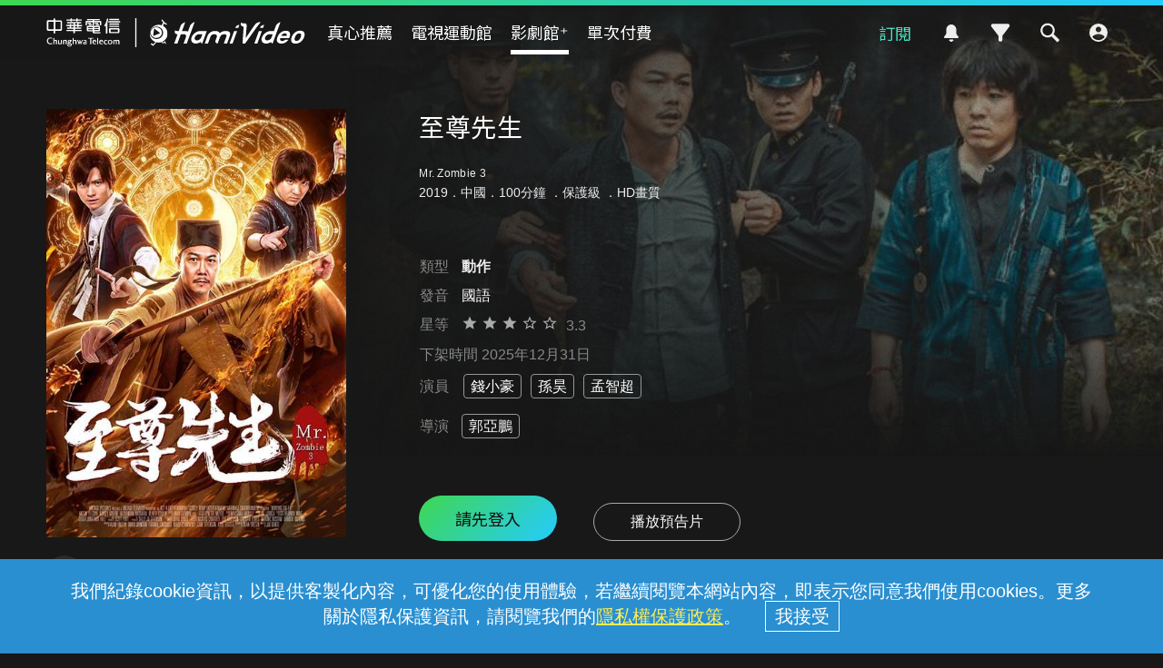

--- FILE ---
content_type: text/html;charset=UTF-8
request_url: https://hamivideo.hinet.net/hamivideo/product/93219.do?cs=2
body_size: 30988
content:
<!doctype html>
<html lang="zh-Hant-TW">
<head>
<meta http-equiv="Content-Type" content="text/html; charset=UTF-8">
<meta http-equiv="X-UA-Compatible" content="chrome=1">
<meta name="format-detection" content="telephone=no" />
<meta name="viewport" content="width=device-width, initial-scale=1.0" />
<link rel="shortcut icon"  href="https://hamivideo.hinet.net/hamivideo/favicon_hamivideo_new.ico" />
<title>至尊先生 - 線上看 - 電影 - 動作 | HamiVideo</title>
<meta property="og:type" content="video.other"/>
<meta name="description" content="至尊先生動作線上看，青龍鎮治安隊長胡彪不顧捉妖大師茅山豪阻攔，執意要將一具古代聖物煞妖放在萬國博覽會展覽，引得煞妖大鬧官府。茅山豪趕來援救卻百密一疏，使得煞妖逃脫並血洗萬國博覽會，師徒一行人該如何解救青龍鎮呢？ 導演:郭亞鵬,演員:錢小豪,孫昊,孟智超"/>
<meta name="keywords" content="至尊先生,電影,動作,線上看,HamiVideo">
<meta property="og:title" itemprop="name" content="至尊先生 - 線上看 - 電影 - 動作 | HamiVideo" />
<meta property="og:description" itemprop="description" content="至尊先生動作線上看，青龍鎮治安隊長胡彪不顧捉妖大師茅山豪阻攔，執意要將一具古代聖物煞妖放在萬國博覽會展覽，引得煞妖大鬧官府。茅山豪趕來援救卻百密一疏，使得煞妖逃脫並血洗萬國博覽會，師徒一行人該如何解救青龍鎮呢？ 導演:郭亞鵬,演員:錢小豪,孫昊,孟智超"/>
<meta property="og:image" itemprop="image" content="https://apl-hamivideo.cdn.hinet.net/HamiVideo/getHamiVideoImg.php?imageId=sourceImages@2181100284_o.jpg" />
<meta property="og:locale" content="zh_TW" />
<meta property="og:site_name" content="HamiVideo"/>
<meta property="og:url" content="https://hamivideo.hinet.net/product/93219.do?cs=2"/>
<meta property="fb:app_id" content="" />
<meta name="google-site-verification" content="QJzzQMRtSSquP1C2SRahU3clrjhDiWvxHaxUtZAsyxo" />
<link rel="canonical" href="https://hamivideo.hinet.net/product/93219.do?cs=2" />

<link rel="stylesheet" type="text/css" href="https://static-hamivideo.cdn.hinet.net/resources/css/global.css?v=20251015_01" media="all" />
<link rel="stylesheet" type="text/css" href="https://static-hamivideo.cdn.hinet.net/resources/css/olympics.css?v=20251015_01" media="all" />
<link rel="stylesheet" type="text/css" href="https://static-hamivideo.cdn.hinet.net/resources/css/jquery-ui.css?v=20251015_01" media="all" />
<link rel="stylesheet" type="text/css" href="https://static-hamivideo.cdn.hinet.net/resources/css/swiper.min.css?v=20251015_01" media="all" />
<link rel="stylesheet" type="text/css" href="https://static-hamivideo.cdn.hinet.net/resources/css/jquery.mCustomScrollbar.css?v=20251015_01" media="all" />
<script type="text/javascript" src="https://static-hamivideo.cdn.hinet.net/resources/js/jquery.min.js?v=20251015_01"></script>
<script type="text/javascript" src="https://static-hamivideo.cdn.hinet.net/resources/js/jquery-ui.js?v=20251015_01"></script>

<script type="text/javascript" src="https://static-hamivideo.cdn.hinet.net/resources/js/jquery.cookie.js?v=20251015_01"></script>
<script type="text/javascript" src="https://static-hamivideo.cdn.hinet.net/resources/js/mustache.min.js?v=20251015_01"></script>
<script type="text/javascript" src="https://static-hamivideo.cdn.hinet.net/resources/js/base.js?v=20251015_01"></script>
<script type="text/javascript" src="https://static-hamivideo.cdn.hinet.net/resources/js/jquery.marquee.min.js?v=20251015_01"></script>
<script type="text/javascript" src="https://static-hamivideo.cdn.hinet.net/resources/js/lazysizes.min.js?v=20251015_01"></script>
<script type="text/javascript" src="https://static-hamivideo.cdn.hinet.net/resources/js/xss.min.js?v=20251015_01"></script>
<script type="text/javascript" src="https://static-hamivideo.cdn.hinet.net/resources/js/web-storage-cache.min.js?v=20251015_01"></script>
<script type="text/javascript" src="https://static-hamivideo.cdn.hinet.net/resources/js/jquery.mCustomScrollbar.concat.min.js?v=20251015_01"></script>
<script async src="https://securepubads.g.doubleclick.net/tag/js/gpt.js" crossorigin="anonymous"></script>
<!-- 
<script type="text/javascript" src="https://static-hamivideo.cdn.hinet.net/resources/js/swiper.min.js?v=20251015_01"></script>
 -->
<script>
var gaPageView = true;
var isLogin = false;
var contextPathUrl="/hamivideo/";
</script>
<!-- XFS --> 
<style id="antiClickjack">body{display:none !important;}</style>
<script type="text/javascript">
if (self === top) {
	var antiClickjack = document.getElementById("antiClickjack");
	antiClickjack.parentNode.removeChild(antiClickjack);
} else {
	 top.location = window.location.origin;
}
</script>
<!-- Google Tag Manager -->
<script>(function(w,d,s,l,i){w[l]=w[l]||[];w[l].push({'gtm.start':
new Date().getTime(),event:'gtm.js'});var f=d.getElementsByTagName(s)[0],
j=d.createElement(s),dl=l!='dataLayer'?'&l='+l:'';j.async=true;j.src=
'https://www.googletagmanager.com/gtm.js?id='+i+dl;f.parentNode.insertBefore(j,f);
})(window,document,'script','dataLayer','GTM-PGP5RP');</script>
<!-- End Google Tag Manager -->
<script>
window.dataLayer = window.dataLayer || [];
function gtag(){dataLayer.push(arguments);}
gtag('js', new Date());
gtag('config', 'GTM-PGP5RP');
</script> 
<script>
//dataLayer.push(eventData);
var gaSessionId = "";
var user_id="";
var AuthloginId="";
var Authfor="";
var LoginMethod="";
var gaAuthloginId="";
var gaLoginMethod="";
var gaAuthfor="";
var gaUser_id="";
var authLoginAccount="";
var deviceId="";
var authLoginType="";
var authLoginId="";
var authLoginAccountType="";
var userProfileId="_";
var isChildMode ="";

 

if(null!=gaSessionId && gaPageView){
	dataLayer.push({
		event: 'pageview',
		SessionID:gaSessionId,
		user_id:gaUser_id,
		AuthloginId:gaAuthloginId,
		LoginMethod: gaLoginMethod,
		Authfor : gaAuthfor,
		userProfileId:userProfileId,
		DeviceId:atob(deviceId)
	});
}

//選單(館別)
function gaEventMenu(label){
	var eventData = {
		event			:'HamiVideo一般事件',
		eventCategory	:'底部主選單',
		eventAction	:'功能點擊',
		eventLabel	:label,
		SessionID:gaSessionId,
		user_id:gaUser_id,
		AuthloginId:gaAuthloginId,
		LoginMethod: gaLoginMethod,
		Authfor : gaAuthfor,
		userProfileId:userProfileId,
		DeviceId:atob(deviceId)
	};
	dataLayer.push(eventData);
}
//訂閱(館別)
function gaEventSubscribe(label){
	var eventData = {
		event			:'HamiVideo一般事件',
		eventCategory	:'訂閱',
		eventAction	:'購買訂閱',
		eventLabel	:label,
		SessionID:gaSessionId,
		user_id:gaUser_id,
		AuthloginId:gaAuthloginId,
		LoginMethod: gaLoginMethod,
		Authfor : gaAuthfor,
		userProfileId:userProfileId,
		DeviceId:atob(deviceId)
	};
	dataLayer.push(eventData);
}
//側選單
function gaEventNav(elem, eventName){
	var label = elem.innerHTML;
	if(eventName==undefined){
		eventName= 'HamiVideo一般事件';
	}
	var eventData = {
		event			:eventName,
		eventCategory	:'側邊選單',
		eventAction	:'功能點擊',
		eventLabel	:label,
		SessionID:gaSessionId,
		user_id:gaUser_id,
		AuthloginId:gaAuthloginId,
		LoginMethod: gaLoginMethod,
		Authfor : gaAuthfor,
		userProfileId:userProfileId,
		DeviceId:atob(deviceId)
	};
	dataLayer.push(eventData);
}
//側選單功能
function gaEventFunction(elem, label,eventName){
	if(!label){
		label = elem.innerHTML
	}
	if(eventName==undefined){
		eventName= 'HamiVideo一般事件';
	}
	var eventData = {
		event			:eventName,
		eventCategory	:'功能使用',
		eventAction	:'功能點擊',
		eventLabel	:label,
		SessionID:gaSessionId,
		user_id:gaUser_id,
		AuthloginId:gaAuthloginId,
		LoginMethod: gaLoginMethod,
		Authfor : gaAuthfor,
		userProfileId:userProfileId,
		DeviceId:atob(deviceId)
	};
	dataLayer.push(eventData);
}
//廣告
function gaEventAd(category, label){
	var eventData = {
		event			:'HamiVideo一般事件',
		eventCategory	:category,
		eventAction	:'廣告點擊',
		eventLabel	:label,
		SessionID:gaSessionId,
		user_id:gaUser_id,
		AuthloginId:gaAuthloginId,
		LoginMethod: gaLoginMethod,
		Authfor : gaAuthfor,
		userProfileId:userProfileId,
		DeviceId:atob(deviceId)
	};
	dataLayer.push(eventData);
}
//UI
function gaEventUI(category, label){
	var eventData = {
		event			:'HamiVideo一般事件',
		eventCategory	:category,
		eventAction	:'卡片點擊',
		eventLabel	:label,
		SessionID:gaSessionId,
		user_id:gaUser_id,
		AuthloginId:gaAuthloginId,
		LoginMethod: gaLoginMethod,
		Authfor : gaAuthfor,
		userProfileId:userProfileId,
		DeviceId:atob(deviceId)
	};
	dataLayer.push(eventData);
}
//方案購買成功
function gaEventSubscribeSucc(category, label){
	var eventData = {
		event			:'HamiVideo一般事件',
		eventCategory	:category,
		eventAction	:'購買成功',
		eventLabel	:label,
		SessionID:gaSessionId,
		user_id:gaUser_id,
		AuthloginId:gaAuthloginId,
		LoginMethod: gaLoginMethod,
		Authfor : gaAuthfor,
		userProfileId:userProfileId,
		DeviceId:atob(deviceId)
	};
	dataLayer.push(eventData);
}
//custom
function gaEvent(category, action, label, event){
	if(event==null){
		event = 'HamiVideo一般事件';
	}
	var eventData = {
		event			:event,
		eventCategory	:category,
		eventAction	:action,
		eventLabel	:label,
		SessionID:gaSessionId,
		user_id:gaUser_id,
		AuthloginId:gaAuthloginId,
		LoginMethod: gaLoginMethod,
		Authfor : gaAuthfor,
		userProfileId:userProfileId,
		DeviceId:atob(deviceId)
	};
	dataLayer.push(eventData);
	
	console.log(eventData);
}
function de(s){
	 return s.split("").reverse().join("");
}
function gaErrorPlayer(streamingHost,streamingPath,streamingAddress,dnsAddress,LogSN,errorMessage,errorTime){
	var eventData = {
			event		    :"APP_Error_Log_Event",
			eventCategory	:"播放器訊息",
			streamingHost	:streamingHost,
			streamingPath	:streamingPath,
			streamingAddress:streamingAddress,
			LogSN           :LogSN,
			dnsAddress      :dnsAddress,
			errorMessage    :errorMessage,
			errorTime       :errorTime
			
		};
	console.log(eventData);
	dataLayer.push(eventData);
}
</script>


<script src='https://t.ssp.hinet.net/utag.js' async></script>
<script>
    var partnerId = 'f4b8a7';
    window.__hitagCmdQueue = window.__hitagCmdQueue || [];
    function hiball() {__hitagCmdQueue.push(arguments)};
    hiball('fire', partnerId);
    hiball('cm', partnerId, document.cookie);
</script>
 
 </head>
<body>
<!-- Google Tag Manager (noscript) -->
<noscript><iframe src="https://www.googletagmanager.com/ns.html?id=GTM-PGP5RP"height="0" width="0" style="display:none;visibility:hidden"></iframe></noscript>
<!-- End Google Tag Manager (noscript) -->
<!-- widget -->
<script>
var widgetString="";  //widget ad 
var adsString="";  //fullcover ad 
var maglevString="" //magle ad	
var textString =""; //text ad   </script>
<div class="float ad_widget">
		<div class="bt_close_s"></div>
		</div>
	<script>
	
	   $('.ad_widget').remove();
	
$('.bt_close_s').click(function(){
	console.log("widgetString:"+widgetString);
	try {
		$.ajax({
			type : 'POST',
			cache : false,
			data : {
				//'updateDate':'2025-11-25 15:32:38'
				"adsString" : widgetString
			},
			url : '/hamivideo/ajax/widgetTime.do',
			async : true,
			success : function(response) {
				$('.ad_widget').remove();
			},
			error : function(jqXHR, textStatus, errorThrown) {
				console.log(jqXHR+'/'+textStatus+'/'+errorThrown);
				alert('後端系統異常，請稍後再試');
			}
		});
	} catch (err) {
		alert(err);
	}
});



</script>
<!-- fullCover -->
<!-- 磁浮 maglevAd-->
<script>


function closeMaglev(){
	console.log("adsString:"+maglevString);
	try {
		$.ajax({
			type : 'POST',
			cache : false,
			url : '/hamivideo/ajax/maglevTime.do',
			data:{"adsString" : maglevString},
			async : true,
			success : function(response) {
				//$('#ad_overlay,#ad_popup').remove();
				$('.ad_magle').remove();
			},
			error : function(jqXHR, textStatus, errorThrown) {
				console.log(jqXHR+'/'+textStatus+'/'+errorThrown);
				alert('後端系統異常，請稍後再試');
			}
		});
	} catch (err) {
		alert(err);
	}
} 
//setTimeout(closeMaglev,2000);
</script>
<!-- xx文字 -->

<script>
	function closeText(id,textString ){
		console.log("adsString:"+textString);
		try {
			$.ajax({
				type : 'POST',
				cache : false,
				url : '/hamivideo/ajax/textTime.do',
				data:{"adsString" : textString},
				async : true,
				success : function(response) {
					$('#textInfo'+id).remove();
				},
				error : function(jqXHR, textStatus, errorThrown) {
					console.log(jqXHR+'/'+textStatus+'/'+errorThrown);
					alert('後端系統異常，請稍後再試');
				}
			});
		} catch (err) {
			alert(err);
		}
		
		
		
	}
	</script>
<!-- popup login -->
  <div class="popup_overlay" id="login_overlay" hidden></div>
  <div class="popup" id="popup_login" hidden><div class="bt_close" onclick="location.reload();"></div>
    <div class="loginContent" id="loginMethod" hidden>
      <div class="h2">請先登入 Hami Video</div>
      <!-- <h3></h3> -->
      <div class="section" id="login_section1">
      	<div class="lineType lineType2" hidden>
	        <p>已偵測到您的行動網路手機門號</p>
	        <div class="formBlock">
	          <input type="text" id="lineNo2" class="input_phone" placeholder="" value="0912 *** 123" readonly="true">
	        </div>
	        <div class="btSet"><a href="#" onclick="loginBy('mobile');return false;">立即登入</a></div>
        </div>
        <!-- <div class="lineType lineType1" hidden>
        <div class="btSet"><a href="#" onclick="loginBy('otp');return false;">手機門號登入</a></div>
        </div>
        <p class="note tCenter">* 您的手機門號就是登入帳號</p> -->
        <div class="btSet bt_phone"><a href="#" onclick="loginBy('otp');return false;">手機門號登入</a></div>
        <div class="btSet bt_mod"><a href="#" onclick="loginBy('mod');return false;">MOD帳號登入</a></div>
        <div class="dividers"><span>或</span></div>
        <div class="btSet bt_other"><a href="#" onclick="loginDeviceInfoDetect();return false;">其他方式登入</a></div>
        
        <!--now: Wed Nov 26 22:40:21 CST 2025-->
		<!-- Wed Sep 01 00:00:00 CST 2021-->
		<p class="foxplusnote">
	       	註：完成登入即表示同意本<a href="/hamivideo/contract.do">服務條款</a>以及<a href="https://www.cht.com.tw/home/consumer/privacy" target="_blank">隱私權政策</a>
	    </p>
      </div>
      <div class="section" id="login_section2" hidden>
          <p>已偵測此區域的寬頻網路 HN (HiNet) 帳號</p>
          <div class="formBlock">
            <input type="text" id="lineNo1" class="input_wifi" placeholder="" value="HN - 80 ***** 123" readonly="true">
          </div>
          <div class="btSet"><a href="#" onclick="loginBy('wifi');return false;">立即登入</a></div>
          <p class="note">* 若使用前述中華寬頻HN為登入帳號，日後皆需在相同寬頻網域才能再登入使用；且擁有此中華寬頻HN帳號與密碼者皆可登入。</p>
          <p class="note">* 請勿使用公共區域網路登入，如咖啡店、社區共用網路、公開場所免費網路等。</p>
          <div class="dividers"><span>或</span></div>
          <div class="btSet bt_wifi"><a href="#" onclick="loginBy('hn');return false;">其他中華寬頻HN帳號登入</a></div>
          <div class="btSet bt_other"><a href="#" onclick="loginOthers();return false;">其他方式登入</a></div>
        </div>
        
        <div class="section" id="login_section3" hidden>
          <div class="btSet bt_phone lineType lineType1"><a href="#" onclick="loginBy('otp');return false;">手機門號登入</a></div>
          <!-- <p class="note mBtm tCenter lineType lineType1">* 您的手機門號就是登入帳號</p> -->
          <div class="btSet bt_mod"><a href="#" onclick="loginBy('mod');return false;">MOD帳號登入</a></div>
          <div class="btSet bt_wifi lineType lineType1"><a href="#" onclick="loginBy('hn');return false;">中華寬頻HN帳號登入</a></div>
          <div class="btSet bt_wifi lineType lineType2"><a href="#" onclick="loginBy('hn');return false;">中華寬頻HN帳號登入</a></div>
          <p class="note mBtm tCenter lineType lineType2">* 您的中華寬頻 HN (HiNet) 帳號就是登入帳號</p>
          <div class="btSet bt_wifi lineType lineType2"><a href="#" onclick="loginBy('otp');return false;">手機門號登入</a></div>
          <div class="btSet bt_google"><a href="#" onclick="loginBy('google');return false;">Google帳號登入</a></div>
          <div class="btSet bt_cht"><a href="#" onclick="loginBy('hinet');return false;">中華電信會員帳號登入</a></div>
         
        </div>
    </div>
    <div class="loginContent" id="loginOtp" hidden>
      <div class="h2">輸入手機號碼</div>
      <!-- <h3></h3>-->
      <div class="section">
        <p>手機號碼</p>
        <div class="formBlock">
          <input type="password" class="input_phone" placeholder="輸入您的手機號碼" id="mobile" name="mobile" maxlength="10" inputmode="tel" autocomplete="off">
          <div class="eyeclose" id="eye" onclick="toggleInput('#eye' , '#mobile')"></div>
        </div>
        <div class="btSet bt_lock" id="step1Btn"><a href="#" onclick="goOtp();return false;" id="goOptButton">下一步</a></div>
        </div>
    </div>
    <div class="loginContent" id="loginOtpVerify" hidden>
      <div class="h2" id="otpVerifyMessage">輸入驗證代碼</div><!-- 無法驗證代碼，請再試一次 -->
      <div class="section">
        <p>驗證代碼</p>
        <div class="formBlock">
          <input type="text" class="input_valid" placeholder="輸入驗證碼" name="sms" id="sms" maxlength="6" inputmode="tel">
        </div>
        <div class="h3">驗證碼已發送至 +886 <span id="mobile_view"></span></div>
        <div style="display: inline;">
        	<span class="note2"><a href="#" onclick="goOtp();return false;" id="sendSMS">重新發送</a></span>
        	<span id="note3" hidden>
        		<span style="margin-left: 10px;">|</span><a href="/hamivideo/app/qa/in.do?title=用行動門號登入，為何收取不到驗證簡訊" target=_"blank" style="margin-left:10px;text-decoration:underline">收不到驗證碼 </a>
        	</span>
        </div>
        <div class="btSet mBtm bt_lock" id="step2Btn" style="margin-top:40px;"><a href="#" onclick="doOtpLogin();return false;" id="doOptLoginButton">完成</a></div>
      </div>
    </div>
    <div class="loginContent" id="loginMod" hidden>
      <div class="h2" id="modVerifyMessage">輸入MOD配對碼</div>
      <!-- <h3></h3> -->
      <div class="section">
        <p>MOD配對碼</p>
        <div class="formBlock">
          <input type="text" class="input_tv" placeholder="輸入6位數配對碼" id="modCode" name="modCode" maxlength="6" inputmode="tel">
        </div>
        <div class="btSet bt_lock" id="step3Btn"><a href="#" onclick="doModLogin();return false;" id="doModLoginButton">登入</a></div>
        <p class="note">從電視開啟「MOD首頁」> 遙控器輸入960 取得MOD配對碼</p>
      </div>
    </div>
    
    <!-- HN      -->
    <div class="loginContent" id="loginHN" hidden >
  	 <div class="h2" id="hnVerifyMessage">中華寬頻HN帳號登入</div>
      <!-- <h3></h3> -->
      <div class="section">
        <p class="hn">HN帳號 </p>
        <div class="formBlock">
          <input type="text" class="input_none" placeholder="請輸入HN帳號8碼數字" id="hn_id" name="hn_id" maxlength="8" inputmode="tel"><p>
          <p class="hn">HN密碼  </p>
          <input type="password" class="input_none" placeholder="請輸入HN密碼" id="hn_pwd" name="hn_pwd"><p>
          <p class="hn"> 圖形驗證碼 </p>
          <input type="text" class="input_none" placeholder="請輸入圖形驗證碼" id="hn_captcha" name="hn_captcha"><p>
          <div style="display:flex;">
         	<img id="captcha" />
         	<span style="line-height:40px;">
         		&nbsp;&nbsp;<a href="javascript:void(0)" class="reload_captcha" onclick="$('#captcha').attr('src','/hamivideo/captcha.do?t='+Math.random());">重新產生</a>
         	</span>
         </div>   
         
       </div>
         <div class="btSet bt_lock" id="hn_login"><a href="javascript:void(0)" onclick="doHNlogin();" id="doHNloginButton">登入</a></div>
         <p class="forgot">忘記密碼：請洽客服 0800-080123 重設</p>
      </div>
     
    </div>
   <!--       -->
  </div><form name="loginForm" method="post" action="/hamivideo/loginTo.do" >
  	<input type="hidden" name="loginMethod">
  	<input type="hidden" name="authLoginId">
  	<input type="hidden" name="otpw">
  	<input type="hidden" name="autoLogin">
  	<input type="hidden" name="others" value="e0cd1cea9dc110a6a2c69cfe11d0758a16b9f13420fca2119606937ccd9386e71dca14942cfea1d8">
  	<input type="hidden" name="authParam" value=""><input type="hidden" name="hn_captcha"> 
  	</form>
<script>

$("#hn_id").on("keyup", function(e){
	changeHn_login();
});
$("#hn_pwd").on("keyup", function(e){
	changeHn_login();
});
$("#hn_captcha").on("keyup", function(e){
	changeHn_login();
});
function changeHn_login(){
	$("#hn_login").addClass("bt_lock");
	var hn_id = $("#hn_id").val();
	var hn_pwd =$("#hn_pwd").val();
	var hn_captcha= $("#hn_captcha").val();
	if(hn_id.length>0 && hn_pwd.length>0 && hn_captcha.length>0){
		$("#hn_login").removeClass("bt_lock");
	}
}
function doHNlogin(){
	var hn_id = $("#hn_id").val();
	var hn_pwd =$("#hn_pwd").val();
	var hn_captcha= $("#hn_captcha").val();
	if(hn_id===""){
		alert('請輸入HN帳號');
		$("#hn_id").focus();
		return;
	}
	if(hn_pwd===""){
		alert('請輸入HN密碼');
		$("#hn_pwd").focus();
		return;
	}
	if(hn_captcha===""){
		alert('請輸入圖形驗證碼');
		$("#hn_captcha").focus();
		return;
	}
	document.loginForm.authLoginId.value = $("#hn_id").val();
	document.loginForm.otpw.value = $("#hn_pwd").val();
	document.loginForm.hn_captcha.value = $("#hn_captcha").val();
	
	//document.loginForm.submit();
	try {
		$.ajax({
			type : 'POST',
			data :{'hn_captcha': $('#hn_captcha').val()},
			cache : false,
			url : '/hamivideo/check_captcha.do',
			async : true,
			dataType: "text",
			success : function(response) {
				if(response===""){		
					document.loginForm.submit();
				}else{
					//$('#hnVerifyMessage').text(response);
					alert(response);
					$('#hn_captcha').val("");
					$('#hn_captcha').focus();
					$('#captcha').attr('src','/hamivideo/captcha.do?t='+Math.random());
				}
			},error: function( jqXHR, textStatus, errorThrown ){
				console.log(jqXHR+'/'+textStatus+'/'+errorThrown);
				alert('後端系統異常，請稍後再試');
				 $('#doHNloginButton').attr('onclick','doHNlogin();');
			},
			beforeSend: function( jqXHR, settings ){
				loadingToggle(needOverLay);
				 $('#doHNloginButton').attr('onclick','javascript:void();return;');
			},
			complete: function( jqXHR, textStatus ){
				loadingToggle(needOverLay);
			    $('#doHNloginButton').attr('onclick','doHNlogin();');
			}
	      });
	      }catch (err) {
		      alert(err);
	      }
}

var needOverLay = false;
	function loginDeviceInfoDetect(){
		if(null==lineType){
			try {				
				$.ajax({
					type : 'POST',
					cache : false,
					url : '/hamivideo/getDeviceLoginInfo.do',
					async : true,
					success : function(response) {//lineType 1hn 2手機
						login(response.lineType, response.lineNo,true);
						loginOthers();
					},
					error: function( jqXHR, textStatus, errorThrown ){
						console.log(jqXHR+'/'+textStatus+'/'+errorThrown);
						alert('後端系統異常，請稍後再試');
					},
					beforeSend: function( jqXHR, settings ){
						loadingToggle(needOverLay);
					},
					complete: function( jqXHR, textStatus ){
						loadingToggle(needOverLay);
					}
				});
			} catch (err) {
				alert(err);
			}
		}else{
			loginOthers();
		}
		lineType = null;
	}
	 
	function loginCheck(clean){
		$('.memberBlock').hide();
		
		setDeviceLog("raw_log_nologin"); 
		if(null==lineType){
			login(null, null);
// 			try {				
// 				$.ajax({
// 					type : 'POST',
// 					cache : false,
// 					url : '/hamivideo/getDeviceLoginInfo.do',
// 					async : true,
// 					success : function(response) {
// 						login(response.lineType, response.lineNo);
// 					},
// 					error: function( jqXHR, textStatus, errorThrown ){
// 						console.log(jqXHR+'/'+textStatus+'/'+errorThrown);
// 						alert('後端系統異常，請稍後再試');
// 					},
// 					beforeSend: function( jqXHR, settings ){
// 						loadingToggle(needOverLay);
// 					},
// 					complete: function( jqXHR, textStatus ){
// 						loadingToggle(needOverLay);
// 					}
// 				});
// 			} catch (err) {
// 				alert(err);
// 			}
		}else{
			login(lineType, lineNo);
			
		}
		//lineType = null;
	}
	
	function login(lineType, lineNo ,hideSection1){
		$(window).scrollTop(0);
		hn = (lineType == '1');
		if(lineType){
			$('#lineNo'+lineType).val(lineNo);
		}else{
			lineType='1';
		}
		$('.lineType').hide();
		$('.lineType'+lineType).show();
		
		if(!(hideSection1!==undefined && hideSection1===true)){
			$('#login_overlay,#popup_login,#loginMethod,#login_section1').show();

		}
			
	}

	function loginByOtp() {
		location.href = 'otp.do?finishURL=' + ''
			+ '&others=' + 'e0cd1cea9dc110a6a2c69cfe11d0758a16b9f13420fca2119606937ccd9386e71dca14942cfea1d8';
	}
	function loginOthers() {
		$("#loginMethod .section").hide();
		$('#loginFacebook').hide();
		
		if (hn) {
			$("#login_section2").show();
			hn = false;
			return;
		}else{
			$("#login_section3").show();
			$("#loginMethod").show();
		}
		//location = 'loginByOthers.do';
	}
	function loginBy(loginMethod) {
		document.loginForm.loginMethod.value = loginMethod;
		/*if(isFoxFlag){//FOX+要在手機門號入頁show說明
			$("#foxplusdesc").show();
		}else{
			$("#foxplusdesc").hide();
		}*/

		switch(loginMethod){
		case 'otp':
			$("#loginMethod,#loginMethod .section").hide();
			$('#mobile').val('');
			$("#loginOtp").show();
			$('#mobile').focus();
			$('#loginFacebook').hide();
			break;
		case 'mod':
			$('#modVerifyMessage').text('輸入MOD配對碼');
			$("#loginMethod,#loginMethod .section").hide();
			$('#modCode').val('');
			$('#loginMod').show();
			$('#modCode').focus();
			break;
		
		case 'hn':
			$("#loginMethod,#loginMethod .section").hide();
			$('#loginHN').show();
			$('#captcha').attr("src","/hamivideo/captcha.do?t="+Math.random());
			$("#hn_id").focus();
			break;
		default:
			document.loginForm.submit();
			break;
		}
	}
	function loginToDeleteProfile(){
		$(window).scrollTop(0);
		$('#login_overlay,#popup_login,#login_section1').show();
		
	}
	var sendSMS_time;
	function sendSMScounter(){
		
		$("#sendSMS").css("cursor","default");
		$("#sendSMS").css("text-decoration","none");
	    $("#sendSMS").text("重新發送("+ (sendSMS_time<10 ? "0"+sendSMS_time : sendSMS_time)  +"秒)");
	    
	    if(sendSMS_time<=0){
			$("#sendSMS").css("cursor","pointer");
			$("#sendSMS").css("text-decoration","underline");
		    $("#sendSMS").text("請點我重新發送");
		}else{
			setTimeout(sendSMScounter, 1000);
		}
	    sendSMS_time-=1; 
		//console.log($("#sendSMS").text() );
	}
	function goOtp(){
		var text = $("#mobile").val();
		if (text==''){
			alert('請輸入手機門號');
			$('#mobile').focus();
			return false;
		}
		if(text.length!=10/* || text.substring(0,2)!='09' || !isNum(text)*/){
			alert('手機門號格式錯誤，請重新輸入');
			$('#mobile').focus();
			return false;
		}
		try {
			if($("#sendSMS").css("cursor")==="default"){  //是否還在倒數				
				return;
			}			
			$.ajax({
				type : 'POST',
				data :{'authLoginId':$('#mobile').val()},
				cache : false,
				url : '/hamivideo/otpSendSms.do',
				async : true,
				dataType: "text",
				success : function(response) {
					if(response==''){
						$('#mobile_view').text($('#mobile').val());
						$("#loginOtp").hide();
						$('#otpVerifyMessage').text('輸入驗證代碼');
						$("#loginOtpVerify").show();
						$('#sms').focus();
						
						//倒數59秒
						sendSMS_time=59;
						sendSMScounter();
					} else {
						alert(response);
					}
				},
				error: function( jqXHR, textStatus, errorThrown ){
					console.log(jqXHR+'/'+textStatus+'/'+errorThrown);
					alert('後端系統異常，請稍後再試');
					 $('#goOptButton').attr('onclick','goOtp();return false;');
				},
				beforeSend: function( jqXHR, settings ){
					loadingToggle(needOverLay);
					 $('#goOptButton').attr('onclick','javascript:void();');
				},
				complete: function( jqXHR, textStatus ){
					 $('#goOptButton').attr('onclick','goOtp();return false;');
					loadingToggle(needOverLay);
					
				}
			});
		} catch (err) {
			alert(err);
		}
	}
	
	$("#mobile").on("keyup", function(e){
	$("#step1Btn").addClass("bt_lock");
	if($(this).val().length>0){
		$("#step1Btn").removeClass("bt_lock");
		if (e.keyCode == 13) {
	    	goOtp();
	    }
	}
	});
	$("#sms").on("keyup", function(e){
		$("#step2Btn").addClass("bt_lock");
		if($(this).val().length>0){
			$("#step2Btn").removeClass("bt_lock");
			if (e.keyCode == 13) {
		    	doOtpLogin();
		    }
		}
	});
	$("#modCode").on("keyup", function(e){
		$("#step3Btn").addClass("bt_lock");
		if($(this).val().length>0){
			$("#step3Btn").removeClass("bt_lock");
			if (e.keyCode == 13) {
		    	doModLogin();
		    }
		}
	});
	
	function isNum(text){
		for(var i=0;i<text.length;i++){
			if(isNaN(text)){
				return false;
			}
		}
		return true;
	}
	
	function doOtpLogin(){
		if ($("#sms").val()==''){
			alert('請輸入簡訊認證碼');
			$('#sms').focus();
			return false;
		}
		$('#doOptLoginButton').attr('onclick','javascript:void();');
		
		document.loginForm.authLoginId.value = $("#mobile").val();
		document.loginForm.otpw.value = $("#sms").val();
		document.loginForm.submit();
	}
	
	function doModLogin(){
		if ($("#modCode").val()==''){
			alert('請輸入配對碼');
			$('#modCode').focus();
			return false;
		}
		$('#doModLoginButton').attr('onclick','javascript:void();');	
		document.loginForm.otpw.value = $("#modCode").val();
		document.loginForm.submit();
	}
	
	function doKickLogin(token){
		/*var radios = $('input[name=deviceKickRadio]:checked');
		if(radios.length==0){
			alert('請選擇要登出的裝置!');
			return;
		}
		var otpw = radios[0].value;*/
		var otpw =token;
		document.loginForm.loginMethod.value = 'kick';
		document.loginForm.otpw.value = otpw;
		document.loginForm.submit();
	}
	
	function alertFoxMsg(){//2020/3
		alert('✧*灑花加轉圈✧*\nFOX+喬遷之喜\n2020/4/29起陰屍路、良醫墨非也可以在Hami Video看到了! 走過路過不錯過，快到「真心推薦>FOX+館入口卡片」點選進入Hami Video FOX+館繼續觀賞!');
	}
	
	var lineType = null;

	var lineNo = null;
	var login_loginMethod = null;
	var login_authLoginId = null;
	var login_returnCode = null;
	
	var hn = false;
	if(login_returnCode=='2'){//kick someone
		$('#login_overlay,#loginKick').show();
	}else if(null!=login_loginMethod){
		document.loginForm.loginMethod.value = login_loginMethod;
		switch(login_loginMethod){
		case 'otp':
			$('#mobile').val(login_authLoginId);
			$('#mobile_view').text(login_authLoginId);
			$('#otpVerifyMessage').text(login_returnMessage);
			$('#login_overlay,#popup_login,#loginOtpVerify').show();
			$('#sms').focus();
			if(login_returnCode==="02001-105"){
				$('#note3').show();
			}
			//倒數59秒
			sendSMS_time=59;
			if(login_returnCode==="02001-108"){
				sendSMS_time=0;
			}
			sendSMScounter();
			break;
		case 'mod':
			$('#modVerifyMessage').text(login_returnMessage);
			$('#login_overlay,#popup_login,#loginMod').show();
			$('#modCode').focus();
			break;
		case 'hn':
			//$('#hnVerifyMessage').text(login_returnMessage);
			setTimeout(function(){alert(login_returnMessage)},500);
			$('#login_overlay,#popup_login,#loginHN').show();
			$('#hn_id').val(login_authLoginId);
			$('#hn_pwd').focus();
			$('#captcha').attr("src","/hamivideo/captcha.do?t="+Math.random());
			break;
		default:
			alert(login_returnCode+':'+login_returnMessage);
			loginCheck();
			break;
		}
	}
	
    function setDeviceLog(name){
  	  let ls_raw_log= localStorage.getItem(name); 
  	  if(ls_raw_log!= undefined || ls_raw_log!=null ){
  			$.ajax({
  				type : 'POST',
  				cache : false,
  				url : '/hamivideo/api/setDeviceLog.do',
  				data:{
  					raw_log: ls_raw_log,
  					type : "player",
  					action:"savePlayingRecord"
  				},
  				async : true,
  				success : function(response) {
  					localStorage.removeItem(name);
  					console.log(response);
  				},error : function(jqXHR, textStatus, errorThrown) {
  					console.log(jqXHR+'/'+textStatus+'/'+errorThrown);
  				}
  			});
  	  }
    }
   
</script>
<div class="memberBlock" style="display: none;">
    <div class="bt_close"></div>
    <div class="mCustomScrollbar">
    <div class="com">
    <div class="card loginType">
        <div class="btSet"><a href="#" onclick="loginCheck(true);return gaEventFunction(this,'登入/註冊');">登入 / 註冊</a></div>
        <p>立即免費登入</p>
      </div>
    <div class="bt_moreType"><a href="/hamivideo/promote/subscribePromote.do" onclick="return gaEventFunction(this);">更多訂閱方案</a></div>
      <div>
      <ul>
      	<li><a href="/hamivideo/personal/coupon.do" onclick="return gaEventNav(this);">優惠兌換<i class="gift"></i></a></li>
	        <li><a href="/hamivideo/qa.do" onclick="return gaEventNav(this);">常見問題</a></li>
        <li><a href="https://chat.cht.com.tw/?b=FixedLine&s=hamivideo&f=hamivideo" onclick="return gaEventNav(this);" target=_blank>聯絡客服</a></li>
      </ul>
      </div>
    </div>
  </div>
  </div>
  <script>
  function memberBlock(){
  	$('.memberBlock').show();
  	$(".memberBlock .mCustomScrollbar").css("height", $(window).outerHeight() - $('.memberBlock .mCustomScrollbar').position().top);
  	
  	$('#eyeIcon').removeClass("eye_open");
  	let mask =$('#showLoginMethod').data("mask");
  	$('#showLoginMethod').html(mask);
  	$('#showLoginMethod').data("ismask",true);
  }
  </script>
  <script>
  function isXss(input){
	  var pattern =["<",">","'", "\""];
	  var isxss =false;
	  for(i=0;i<pattern.length;i++){
		  if(input.indexOf(pattern[i])>-1){
			  isxss=true;
			  break;
		  }
	  }
	  return isxss;
  }
  
  
  function setDeviceLog(name){
  	  let ls_raw_log= localStorage.getItem(name); 
  	  if(ls_raw_log!= undefined || ls_raw_log!=null ){
  			$.ajax({
  				type : 'POST',
  				cache : false,
  				url : '/hamivideo/api/setDeviceLog.do',
  				data:{
  					raw_log: ls_raw_log,
  					type : "player",
  					action:"savePlayingRecord"
  				},
  				async : true,
  				success : function(response) {
  					localStorage.removeItem(name);
  					console.log(response);
  				},error : function(jqXHR, textStatus, errorThrown) {
  					console.log(jqXHR+'/'+textStatus+'/'+errorThrown);
  				}
  			});
  	  }
    }
  
  </script><!-- class="lockBlock"  -->
	<div id="cookieInfo" class="cookieInfo">
		<div class="cookie" >
		
			我們紀錄cookie資訊，以提供客製化內容，可優化您的使用體驗，若繼續閱覽本網站內容，即表示您同意我們使用cookies。更多關於隱私保護資訊，請閱覽我們的<a class="cookieLink" href="https://www.cht.com.tw/home/consumer/privacy">隱私權保護政策</a>。
			
			<input  type="button" class="cookieBtn" value="我接受" onClick="setCookieDisable();return gaEvent('Cookie視窗關閉按鈕','我接受','CookiePopup_gtm');" />
		</div>
	
	</div>


	<script>
	function setCookieDisable(){
		try {
			$.ajax({
				type : 'POST',
				cache : false,
				url : '/hamivideo/ajax/setCookieDisable.do',
				data:{},
				async : true,
				success : function(response) {
					//alert(response);
					//alert('cookie end');
					$('#cookieInfo').remove();
				},
				error : function(jqXHR, textStatus, errorThrown) {
					console.log(jqXHR+'/'+textStatus+'/'+errorThrown);
					alert('後端系統異常，請稍後再試');
				}
			});
		} catch (err) {
			alert(err);
		}
	}
	</script>
<script>
	    //hideCloseButton:true, false
	 	function popupMsgShowMsg(alertMsgText, hideCloseButton){
//			$(window).scrollTop(0);

			$('#msgText').html(alertMsgText);
			$('#popupMsg_overlay,#showMsgPopup,#mainShowText').show();
			if(hideCloseButton){
				$('#close').hide();
			}
			//var heightadjust= (window.screen.availHeight-$('#showMsgPopup').height())/2;
			//alert(heightadjust);
			//$('#showMsgPopup').css("top",'1000px');
			//$('#showMsgPopup').center();
			//alert(alertMsgText);
			
		}
		function closeChildNotAllowedPopup() {
            $('#popupMsg_childNotAllowed,#popupMsg_overlay').hide();
            window.location.href = '/hamivideo/index.do';
        }
	</script>
	
	        
<!-- popup login -->
  <div class="popup_overlay" id="popupMsg_overlay" hidden></div>
  <div id="showMsgPopup" class="popup showMsgPopup"  hidden>
    <div id="close" class="bt_close showMsgBtn" onclick="$('#popupMsg_overlay,#showMsgPopup').hide();"></div>
    <div id="mainShowText" class="showMsgContent">
      <div class="h2" id="msgText"></div>
    </div>
  </div>
 
 <!-- popup profileId miss -->
   <div class="popup_overlay" id="popupMsg_profilemiss" hidden ></div>
  <div id="showMsgPopup_profilemiss" class="popup showMsgPopup" style="background:#181818;border-radius: 20px" hidden>
    <div id="mainShowText" class="showMsgContent">
      <div class="profilemiss_msg">此家庭成員的連線異常或已被刪除<br>請您切換其他成員</div>
      <div class="profilemiss_button">
      	<a href="/profile/profileSelect.do?others=e0cd1cea9dc110a6a2c69cfe11d0758a16b9f13420fca2119606937ccd9386e71dca14942cfea1d8">切換成員</a>
      </div>
    </div>
  </div>
  
   <!-- popup profile no child -->
   <div class="popup_overlay" id="popupMsg_childNotAllowed"" hidden ></div>
  <div id="showMsgPopup_childNotAllowed" class="popup showMsgPopup" style="background:#181818;border-radius: 10px" hidden>
    <div id="mainShowText" class="showMsgContent" style="padding:40px 40px 80px">
      <div class="profilemiss_msg">目前使用兒童成員，此內容無法瀏覽。請切換<br>其他成員收看。</div>
	    <div style="display:flex;justify-content:center;margin-top:20px">
	      <div class="profilemiss_button" style="margin:0 15px">
	      	<a href="javascript:void(0)" onClick="closeChildNotAllowedPopup();">關閉</a>
	      </div> 
	      <div class="profilemiss_button"  style="margin:0 15px">
	      	<a href="/profile/profileSelect.do?others=e0cd1cea9dc110a6a2c69cfe11d0758a16b9f13420fca2119606937ccd9386e71dca14942cfea1d8">切換成員</a>
	      </div>
      	</div>
    </div>
  </div><div class="wrapper">
<h1 class="hide">至尊先生 - 線上看 - 電影 - 動作 | HamiVideo</h1>
<header >
      <div class="logo"><a href="/hamivideo/index.do">Hami Video</a></div>
       	<nav>
      	<div class="mTitle" onclick="$('#mobileNav').toggle();">瀏覽</div>
        <ul id="mobileNav">
      <li >
        	<a href="/hamivideo/真心推薦.do" title='真心推薦' onclick="return gaEventMenu('真心推薦');">
        		<i  class="" style="background-image:url(https://apl-hamivideo.cdn.hinet.net/HamiVideo/getHamiVideoImg.php?imageId=ic_logo_home.svg)"></i>	
        			真心推薦</a>
      	  </li>
      	 <li >
        	<a href="/hamivideo/電視運動館/全部.do" title='電視運動館' onclick="return gaEventMenu('電視運動館');">
        		<i  class="" style="background-image:url(https://apl-hamivideo.cdn.hinet.net/HamiVideo/getHamiVideoImg.php?imageId=ic_logo_tvsport.svg)"></i>	
        			電視運動館</a>
      	  </li>
      	 <li class="active" >
        	<a href="/hamivideo/影劇館⁺/最新.do" title='影劇館⁺' onclick="return gaEventMenu('影劇館⁺');">
        		<i  class="" style="background-image:url(https://apl-hamivideo.cdn.hinet.net/HamiVideo/getHamiVideoImg.php?imageId=ic_logo_video.svg)"></i>	
        			<span class="h1">影劇館⁺</span>
        			</a>
      	  </li>
      	 <li >
        	<a href="/hamivideo/單次付費/最新.do" title='單次付費' onclick="return gaEventMenu('單次付費');">
        		<i  class="" style="background-image:url(https://apl-hamivideo.cdn.hinet.net/HamiVideo/getHamiVideoImg.php?imageId=ic_logo_rental.svg)"></i>	
        			單次付費</a>
      	  </li>
      	 <li style='display:none'>
        	<a href="/hamivideo/VR館/推薦.do" title='VR館' onclick="return gaEventMenu('VR館');">
        		<i class="n6 "></i>
        			VR館</a>
      	  </li>
      	 <li style='display:none'>
        	<a href="/hamivideo/HBLTV熱賽全包/直播.do" title='HBLTV熱賽全包' onclick="return gaEventMenu('HBLTV熱賽全包');">
        		<i class="n7 "></i>
        			HBLTV熱賽全包</a>
      	  </li>
      	 <li style='display:none'>
        	<a href="/hamivideo/The Outlaw Doctor.do" title='The Outlaw Doctor' onclick="return gaEventMenu('The Outlaw Doctor');">
        		<i class="n8 "></i>
        			The Outlaw Doctor</a>
      	  </li>
      	 <li style='display:none'>
        	<a href="/hamivideo/雙北世壯運.do" title='雙北世壯運' onclick="return gaEventMenu('雙北世壯運');">
        		<i class="n9 "></i>
        			雙北世壯運</a>
      	  </li>
      	 </ul>
      </nav>
      <div class="topToolBlock">
      	<div class="top_buy"><a href="/hamivideo/promote/subscribePromote.do" class="bt">訂閱</a></div>
        <div class="top_alert "><a href="/hamivideo/personal/message.do"></a></div>
<div class="top_filter"><a href="/hamivideo/filter.do"></a></div>
        <div class="top_search"><a href="#"></a>
          <div class="searchBlock" hidden>
            <div class="search"><input id="seach_keyword" type="text" placeholder="搜尋片名或人名關鍵字" maxlength="50">
	            <div class="search_select autocomplete_head mCustomScrollbar" hidden>
	                <ul></ul>
	            </div>
            </div>
            <div class="keyword" hidden>
              <div class="h3">熱門搜尋</div>
              <div class="list_keyword">
              </div>
            </div>
          </div>
        </div>
<script>
$("#seach_keyword").on('keyup', function (e) {
    if (e.keyCode == 13) {
    	//var keyword = $(this).val();
    	var keyword = $(this).val().trim().replace("<","").replace(">","").replace(")(","");
    	 $(this).val(keyword);
    	keyword=keyword.replace("<","").replace(">","");
    	if(keyword.trim()==''){
    		alert('請輸入關鍵字!');
    		return;
    	}
    	location = '/hamivideo/search.do?keyword=' + encodeURIComponent(keyword.trim());
    }
});
$(document).mouseup(function (e) {
	$area_member = $('.memberBlock');
	$area_search = $('.top_search');
	$area_autocomplete = $('.search_select,.search_select li');
   if (!$area_member.is(e.target) && $area_member.has(e.target).length === 0 && $area_member.is(':visible')){
   		$area_member.hide();
   }
   if (!$area_search.is(e.target) // if the target of the click isn't the container...
   && $area_search.has(e.target).length === 0 && $('.searchBlock').is(':visible')) // ... nor a descendant of the container
	{
		cleanSearch();
		cleanAutocomplete();
	}
	else if (!$area_autocomplete.is(e.target) // if the target of the click isn't the container...
   && $area_autocomplete.has(e.target).length === 0) // ... nor a descendant of the container
	{
		cleanAutocomplete();
	}
});
$('.top_search a').click(function(){
	getHotKeyword();
	if($('.searchBlock').is(':visible')){
		cleanSearch();
	}else{
		$('.searchBlock').show();
	}
	$('#seach_keyword').focus();
});
function cleanSearch(){
	cleanAutocomplete();
	$('#seach_keyword').val('');
	$('.searchBlock').hide();
}
function cleanAutocomplete(){
	$('.search_select ul').html('');
	$('.search_select').hide();
}
function getHotKeyword(){
	if($('.list_keyword .item').length > 0){
		return;
	}
	try {
		$.ajax({
			type : 'POST',
			cache : false,
			url : '/hamivideo/search/hotKeywords.do',
			async : true,
			success : function(data) {
				if(data.length>0){
					var html = '';
					data.forEach(function(key) {
						html += '<div class="item"><a href="/hamivideo/search.do?keyword='+encodeURIComponent(key)+'">'+key+'</a></div>';
					});
					$('.list_keyword').html(eval('html'));
					$('.keyword').show();
				}
			},
			error : function(jqXHR, textStatus, errorThrown) {
				console.log(jqXHR+'/'+textStatus+'/'+errorThrown);
				console.log('後端系統異常，請稍後再試');
			}
		});
	} catch (err) {
		console.log(err);
	}
}

$("#seach_keyword").autocomplete({
	source: function (request, response){
		var keyword = $('#keyword').val().trim().replace("<","").replace(">").replace(")(","");
		if(keyword.trim().length==0){
			$('.autocomplete_head ul').html('');
			$('.autocomplete_head').hide();
			return;
		}
		try {
			$.ajax({
				type : 'POST',
				cache : false,
				url : '/hamivideo/search/autoComplete.do',
				async : true,
				data:{keyword:keyword},
				success : function(data) {
					if(data.length>0){
						var html = '';
						data.forEach(function(key) {
							html += '<li onclick="location=\'/hamivideo/search.do?keyword='+encodeURIComponent(key)+'\'">'+key+'</li>';
						});
						$('.autocomplete_head ul').html(eval('html'));
						$('.autocomplete_head').show();
					}
				},
				error : function(jqXHR, textStatus, errorThrown) {
					console.log(jqXHR+'/'+textStatus+'/'+errorThrown);
					console.log('後端系統異常，請稍後再試');
				}
			});
		} catch (err) {
			console.log(err);
		}
	}
});
$(".autocomplete_head.mCustomScrollbar").css("height", $(window).outerHeight() * 0.8);
</script><div class="top_login">
        <a href="#" onclick="memberBlock();return false;">
        	</a>
        </div>
        </div>
    </header>
  
   
   <!-- 大banner無連結 popup -->
<div class="popup_overlay" id="pic_overlay" hidden></div>
<div class="popup adSet" id="pic_popup" hidden>
	<div class="bt_close_ad" id="bt_close_ad" onclick="$('#pic_popup,#pic_overlay').hide();$('#pic_popup').attr('src','')">
		<a href="#"><i></i>關閉</a>
	</div>
	<div class="popup-silder">
	   <div class="pic">
				<img id="bigPic" src="[data-uri]" alt=""></a>
	   </div>   		
	</div>
</div>
<script>
function showBigPic(img){	
	 $('#bigPic').attr("src",img);
	 $('#pic_overlay').show();
	 $('#pic_popup').show();
}
</script>
<!--  --><script type="application/ld+json">
		{ "@context": "http://schema.org", 
          "@type": "Movie",
  		  "name": "至尊先生",
          "description": "至尊先生動作線上看，青龍鎮治安隊長胡彪不顧捉妖大師茅山豪阻攔，執意要將一具古代聖物煞妖放在萬國博覽會展覽，引得煞妖大鬧官府。茅山豪趕來援救卻百密一疏，使得煞妖逃脫並血洗萬國博覽會，師徒一行人該如何解救青龍鎮呢？ 導演:郭亞鵬,演員:錢小豪,孫昊,孟智超",
  		  "thumbnailUrl" : "https://apl-hamivideo.cdn.hinet.net/HamiVideo/getHamiVideoImg.php?imageId=sourceImages@2181100284_o.jpg",
  		  "image" :"https://apl-hamivideo.cdn.hinet.net/HamiVideo/getHamiVideoImg.php?imageId=sourceImages@2181100284_o.jpg", 
          "url":"https://hamivideo.hinet.net/product/93219.do?cs=2",
          "embedUrl":"https://hamivideo.hinet.net/product/93219.do?cs=2",
          "uploadDate":"2019-10-04T00:00:00+08:00",
          "duration": "PT100M",
          "genre": "動作",
          "contentRating": "保護級",
          "countryOfOrigin" : "中國",
          "datePublished":"2019-10-04T00:00:00+08:00",
          "dateCreated":"2019-10-04T00:00:00+08:00",
	      "dateModified": "2019-10-04T00:00:00+08:00",
          "actor" : {"@type":"Person","name": ["錢小豪","孫昊","孟智超"] },
          "director": {"@type": "Person","name":["郭亞鵬"]},
		  
          "aggregateRating":{"bestRating": "5","@type": "AggregateRating","ratingValue": "3.3","ratingCount": "2307","worstRating": "1"},
		  
          "keywords":["至尊先生","電影","動作","線上看","HamiVideo","郭亞鵬","錢小豪","孫昊","孟智超"]
	    }
</script>
  <script type="application/ld+json">
		{"@context": "http://schema.org",
  		  "@type": "VideoObject",
  		  "name": "至尊先生預告片", 
          "description": "至尊先生動作線上看，青龍鎮治安隊長胡彪不顧捉妖大師茅山豪阻攔，執意要將一具古代聖物煞妖放在萬國博覽會展覽，引得煞妖大鬧官府。茅山豪趕來援救卻百密一疏，使得煞妖逃脫並血洗萬國博覽會，師徒一行人該如何解救青龍鎮呢？ 導演:郭亞鵬,演員:錢小豪,孫昊,孟智超", 
  		  "thumbnailUrl" : "https://apl-hamivideo.cdn.hinet.net/HamiVideo/getHamiVideoImg.php?imageId=sourceImages@2181100284_o.jpg",
          "image" :"https://apl-hamivideo.cdn.hinet.net/HamiVideo/getHamiVideoImg.php?imageId=sourceImages@2181100284_o.jpg", 
  		  "uploadDate":"2019-10-04T00:00:00+08:00",
          "datePublished": "2019-10-04T00:00:00+08:00",
  		  "contentUrl": "https://hamivideo.hinet.net/product/93219.do?cs=2",
          "url":"https://hamivideo.hinet.net/product/93219.do?cs=2",
          "embedUrl":"https://hamivideo.hinet.net/product/93219.do?cs=2"
		}
</script>
<script type="application/ld+json">
{
  "@context": "http://schema.org",
  "@type": "BreadcrumbList",
  "itemListElement": [
    {
      "@type": "ListItem",
      "position": 1, 
      "item": "https://hamivideo.hinet.net/",
      "name": "HamiVideo首頁"
    },
    {
      "@type": "ListItem",
      "position": 2,
      "item": "https://hamivideo.hinet.net/影劇館⁺/最新.do",
      "name": "影劇館⁺"
    },
	
    {
      "@type": "ListItem",
      "position":3,
      "item": "https://hamivideo.hinet.net/影劇館⁺/電影/推薦.do",
      "name": "電影"
    },
    {
      "@type": "ListItem",
      "position":4,
      "item": "https://hamivideo.hinet.net/影劇館⁺/電影/動作.do",
      "name": "動作"
    },
	
    {
      "@type": "ListItem",
      "position": 5,
      "item": "https://hamivideo.hinet.net/product/93219.do?cs=2",
      "name": "至尊先生"
    }
  ]
}
</script>
		<!--  -->
<div class="popup_overlay" id="ad_overlay"></div>
<div class="mobileMode">
      <div class="info-wrapper">
        <div class="info-silder">
          <div class="swiper-wrapper">
          	<div class="list_item swiper-slide"><img alt="至尊先生" src="https://apl-hamivideo.cdn.hinet.net/HamiVideo/getHamiVideoImg.php?imageId=sourceImages@93@125593_1.jpg"></div>
            <div class="list_item swiper-slide"><img alt="至尊先生" src="https://apl-hamivideo.cdn.hinet.net/HamiVideo/getHamiVideoImg.php?imageId=sourceImages@93@125593_2.jpg"></div>
            <div class="list_item swiper-slide"><img alt="至尊先生" src="https://apl-hamivideo.cdn.hinet.net/HamiVideo/getHamiVideoImg.php?imageId=sourceImages@93@125593_3.jpg"></div>
            </div>
        </div>
      </div>
      <div class="detail-wrapper">
<section class="top">
          <div class="box">
            <div class="pic posterImage">
            <img data-src="https://apl-hamivideo.cdn.hinet.net/HamiVideo/getHamiVideoImg.php?imageId=sourceImages@2181100284_o.jpg" alt="至尊先生" src="[data-uri]" class="lazyload">
            </div>
    
	         <div class="icon_auth"><i class=""></i><!-- 查看本片支援裝置 -->		
              <div class="authOther popupDevice"  style="" >
                <p>此片支援的裝置</p>
				<div class="popupAuthDevice infoPage">		
					手機、平板、電腦、電視、頭戴裝置</div>
				<div><p style="color: #BBBBBB"></p></div>	            
              </div>				

	        </div>

            <div class="btArea">
              <a href="#"  title='至尊先生' class="favor  like_93219" onclick="setMyFavorite('93219',null,'電影2|動作','至尊先生');return false;"></a>
            <a href="#"  title='至尊先生' class="share" onclick="gaEvent('電影2|動作','分享','至尊先生');"></a>
            </div>

          </div>
          <div class="com">
            <div class="title">
             <h2>至尊先生</h2>
              <span class="h3">Mr. Zombie 3</span>
              	<h2 class="hide">Mr. Zombie 3</h2>
              <p>
              2019．中國．100分鐘
		        	
		         ．<span class="meataRating">保護級</span>
		     	
              	 ．HD畫質
				</p>     
            </div>
            <ul class="list_detail">             
              <li>
                <div class="h3">類型</div>
                <p>動作</p>
                <h2 class="hide">動作</h2>
              </li>
              <li>
                <div class="h3">發音</div>
                <p>國語</p>
                   	 <h2 class="hide">國語</h2>
                   </li>
              <li>
                <div class="h3">星等</div>
                <div class="stars">
                <i ></i>
	            <i ></i>
	            <i ></i>
	            <i class="none"></i>
	            <i class="none"></i>
	            </div>
               <p class="starRating">3.3</p>
              </li>
              <li>
                <div class="h3">
                	<span>下架時間&nbsp;2025年12月31日</span></div>
              </li>
            </ul>
          </div>
        </section>
        <section>
        <div class="com">
	       	 <ul class="list_detail">
	       	 	  
	       	 	  <li class="actors">
	       	 	  	<div class="h3">演員</div>
	       	 	  	  <p class=""><a href="/hamivideo/search.do?keyword=錢小豪">錢小豪</a><a href="/hamivideo/search.do?keyword=孫昊">孫昊</a><a href="/hamivideo/search.do?keyword=孟智超">孟智超</a></p>
                 	        
                 	        <h2 class="hide">錢小豪</h2>
                 	        <h2 class="hide">孫昊</h2>
                 	        <h2 class="hide">孟智超</h2>
                 	        </li>
	              <li>	                
	       	 	  	<div class="h3">導演</div>
		                <p class=""><a href="/hamivideo/search.do?keyword=郭亞鵬">郭亞鵬</a></p>
                 	            <h2 class="hide">郭亞鵬</h2>
                 	        	<p class="director_show"></p>
		                </li>
	             </ul>
         </div> 
        </section>
        
        
        <section>
              <div class="btArea">
		           <a href="javascript:void(0);" title='至尊先生' onclick="sendUrl('/hamivideo/login.do?others=e0cd1cea9dc110a6a2c69cfe11d0758a16b9f13420fca2119606937ccd9386e71dca14942cfea1d8','OTT_VOD_0000125593','0','')" class="vod  " onclick="gaEvent('電影2|動作',this.innerHTML.trim(),'至尊先生');"> 
				                請先登入</a>
		
		          </div>
          		<div class="btArea"><a class="trailer" title='至尊先生' href="/hamivideo/trailer/93219.do?cs=2">播放預告片</a></div>
          	</section>
        <section>
        <i data-rating="" class="on"></i>
          <div class="bt_stars"><span>我的星等<br>
              影片給分</span>
            <div class="in">
              <fieldset class="rating vod">
              	<input type="radio" id="m_star5" name="m_rating" value="5" /><label class="full" for="m_star5" title="5 stars"></label>
	            <input type="radio" id="m_star4" name="m_rating" value="4" /><label class="full" for="m_star4" title="4 stars"></label>
	            <input type="radio" id="m_star3" name="m_rating" value="3" /><label class="full" for="m_star3" title="3 stars"></label>
	            <input type="radio" id="m_star2" name="m_rating" value="2" /><label class="full" for="m_star2" title="2 stars"></label>
	            <input type="radio" id="m_star1" name="m_rating" value="1" /><label class="full" for="m_star1" title="1 stars"></label>
	            </fieldset>
            </div>
          </div>
          <div class="descript close">
            <div class="bt" onclick="$(this).parent().toggleClass('close');"></div>
            <article>青龍鎮治安隊長胡彪不顧捉妖大師茅山豪阻攔，執意要將一具古代聖物煞妖放在萬國博覽會展覽，引得煞妖大鬧官府。茅山豪趕來援救卻百密一疏，使得煞妖逃脫並血洗萬國博覽會，師徒一行人該如何解救青龍鎮呢？</article>
            </div>
        </section>
        
      </div>
    <div class="popup_overlay" id="productpop_overlay_s" hidden></div>
  	<div class="popup product" style="width:300px; height:200px;top:20%;"  id="productpopType_s"  hidden>
			<div class="popupDeviceNotSupport">
				</div>
			<div class="popupDevice">
				<p>內容授權裝置範圍</p>
				<div class="popupAuthDevice">
					手機、平板、電腦、電視、頭戴裝置</div>
   			    <p>訂閱後請以支援裝置開啟觀看</p>
					</div>			
			<div class="com ottDialog"  style="width:300px; height:max-content;padding:10px 0;">
			    <p  class="smallP" style="margin: 0 0 20px;padding:0 18px;text-align:left;color:#BBBBBB;font-size:14px">
			    </p>
			    <p style="text-align: center;font-size:1em"></p><p  class="smallP" style="margin: 0 0 32px;padding:0 30px;text-align:left;color:#BBBBBB;font-size:14px"></p><div class="popupBtSet">
			    <div class="btCancel"><a  href="javascript:void(0);" onclick="popupCancel();return false;">取消</a></div>
						<div class="btCancel"><a  href="javascript:void(0);" onclick="cleanPopup();return false;">下一步</a></div>
					</div>			
			</div>
	</div>      
      
    </div>
<div class="webMode">
      <div class="info-wrapper">
        <div class="info-silder">
          <div class="swiper-wrapper">
          	<div class="list_item swiper-slide"><img alt="至尊先生" src="https://apl-hamivideo.cdn.hinet.net/HamiVideo/getHamiVideoImg.php?imageId=sourceImages@93@125593_1.jpg"></div>
            <div class="list_item swiper-slide"><img alt="至尊先生" src="https://apl-hamivideo.cdn.hinet.net/HamiVideo/getHamiVideoImg.php?imageId=sourceImages@93@125593_2.jpg"></div>
            <div class="list_item swiper-slide"><img alt="至尊先生" src="https://apl-hamivideo.cdn.hinet.net/HamiVideo/getHamiVideoImg.php?imageId=sourceImages@93@125593_3.jpg"></div>
            </div>
        </div>
        <section class="top">
          <div class="box">
<div class="pic posterImage">
            <img data-src="https://apl-hamivideo.cdn.hinet.net/HamiVideo/getHamiVideoImg.php?imageId=sourceImages@2181100284_o.jpg" alt="至尊先生" src="[data-uri]" class="lazyload">
            </div>
            <div class="icon_auth"><i class=""></i><!-- 查看本片支援裝置 -->
              <div class="authOther popupDevice"  style="" >
                <p>此片支援的裝置</p>
				<div class="popupAuthDevice infoPage">		
					手機、平板、電腦、電視、頭戴裝置</div>
				<div><p style="color: #BBBBBB"></p></div>	            
              </div>
            </div>
            <div class="btArea">
              <a href="#" title='至尊先生' class="favor  like_93219" onclick="setMyFavorite('93219',null,'電影2|動作','至尊先生');return false;"></a>
            <a href="#" title='至尊先生' class="share" onclick="gaEvent('電影2|動作','分享','至尊先生');"></a>
            </div>
          </div>
          <div class="com">
            <div class="title">
            <span class="h1">至尊先生</span>
              <span class="h3">Mr. Zombie 3</span>
              <p>
              2019．中國．100分鐘
		        
		         ．<span class="meataRating">保護級</span>
		     	
              	 ．HD畫質
				</p>     
            </div>
            <ul class="list_detail">
              <li>
                <div class="h3">類型</div>
                <p>動作</p>
              </li>
              <li>
                <div class="h3">發音</div>
                <span>國語</span>
                     </li>
              <li>
                <div class="h3">星等</div>
                <div class="stars">
                <i ></i>
	            <i ></i>
	            <i ></i>
	            <i class="none"></i>
	            <i class="none"></i>
	            </div>
<p class="starRating">3.3</p>
              </li>
              <li>
                <div class="h3"><span>下架時間&nbsp;2025年12月31日</span></div>
              </li>
               <li class="actors">
                <div class="h3">演員</div>
                 <p class=""><a href="/hamivideo/search.do?keyword=錢小豪">錢小豪</a><a href="/hamivideo/search.do?keyword=孫昊">孫昊</a><a href="/hamivideo/search.do?keyword=孟智超">孟智超</a></p>
                 </li>
              <li>
       	 	  	<div class="h3">導演</div>
		                  <p class=""><a href="/hamivideo/search.do?keyword=郭亞鵬">郭亞鵬</a></p>
                 			</li>
               </ul>
            <div class="btArea">
	           <a href="javascript:void(0);" title='至尊先生' onclick="sendUrl('/hamivideo/login.do?others=e0cd1cea9dc110a6a2c69cfe11d0758a16b9f13420fca2119606937ccd9386e71dca14942cfea1d8','OTT_VOD_0000125593','0','')" class="vod  " onclick="gaEvent('電影2|動作',this.innerHTML.trim(),'至尊先生');"> 
				                請先登入</a>
		            <a class="trailer" title='至尊先生' href="/hamivideo/trailer/93219.do?cs=2" >播放預告片</a>
        	</div>
        	<div class="bt_stars"><span>我的星等<br>
                影片給分</span>
              <div class="in">
                <fieldset class="rating vod">
                  <input type="radio" id="w_star5" name="w_rating" value="5" /><label class="full" for="w_star5" title="5 stars"></label>
	              <input type="radio" id="w_star4" name="w_rating" value="4" /><label class="full" for="w_star4" title="4 stars"></label>
	              <input type="radio" id="w_star3" name="w_rating" value="3" /><label class="full" for="w_star3" title="3 stars"></label>
	              <input type="radio" id="w_star2" name="w_rating" value="2" /><label class="full" for="w_star2" title="2 stars"></label>
	              <input type="radio" id="w_star1" name="w_rating" value="1" /><label class="full" for="w_star1" title="1 stars"></label>
	              </fieldset>
              </div>
            </div>
            <div class="descript">
                <h2 style="font-size:16px">青龍鎮治安隊長胡彪不顧捉妖大師茅山豪阻攔，執意要將一具古代聖物煞妖放在萬國博覽會展覽，引得煞妖大鬧官府。茅山豪趕來援救卻百密一疏，使得煞妖逃脫並血洗萬國博覽會，師徒一行人該如何解救青龍鎮呢？</h2>
	            </div>
          </div>
        </section>
      </div>
    </div>
    <div style="width:100%;position:fixed;z-index:40;bottom:70px">
		<div style="width:208px;height:54px;border-radius:27px;background-color:#888;margin:0 auto;display:none" id="movie-notify">
			 <div style="line-height: 54px;text-align:center;" id="notifyMsg">已加入「家長管控片單」</div>
		</div>
	</div>    
    <div class="content-wrapper set2">      
   <section>
        <div class="title_in">
          <h2>其他人也看了</h2>
        </div>
        <div class="content">
          <div class="vodListBlock swiper19">
            <div class="swiper-wrapper">

            	<div class="list_item swiper-slide"><a href="/hamivideo/product/194279.do?cs=2" title='至尊先生之金蟬蠱' class="alink" onclick="return gaEventUI('/新版UX/影劇/電影2/動作|至尊先生|9901','至尊先生之金蟬蠱')"></a>
                <div class="pic">
                	<img alt='至尊先生之金蟬蠱' data-src="https://apl-hamivideo.cdn.hinet.net/HamiVideo/getHamiVideoImg.php?imageId=sourceImages@2356101441_o_20220627191543.jpg"  class="swiper-lazy" src="[data-uri]"/>
                	 <div class="swiper-lazy-preloader"></div>
                	
      <div class="time">
		                   
			                  </div>
                   <!--                   <div class="pay">單次付費</div> -->
</div>
                <div class="title">
                  <h3>至尊先生之金蟬蠱</h3>
                </div>
              </div>
              <div class="list_item swiper-slide"><a href="/hamivideo/product/168627.do?cs=2" title='大幻術師' class="alink" onclick="return gaEventUI('/新版UX/影劇/電影2/動作|至尊先生|9901','大幻術師')"></a>
                <div class="pic">
                	<img alt='大幻術師' data-src="https://apl-hamivideo.cdn.hinet.net/HamiVideo/getHamiVideoImg.php?imageId=sourceImages@2356100990_o_20211014234100.jpg"  class="swiper-lazy" src="[data-uri]"/>
                	 <div class="swiper-lazy-preloader"></div>
                	
      <div class="time">
		                   
			                  </div>
                   <!--                   <div class="pay">單次付費</div> -->
</div>
                <div class="title">
                  <h3>大幻術師</h3>
                </div>
              </div>
              <div class="list_item swiper-slide"><a href="/hamivideo/product/190598.do?cs=2" title='茅山大師' class="alink" onclick="return gaEventUI('/新版UX/影劇/電影2/動作|至尊先生|9901','茅山大師')"></a>
                <div class="pic">
                	<img alt='茅山大師' data-src="https://apl-hamivideo.cdn.hinet.net/HamiVideo/getHamiVideoImg.php?imageId=sourceImages@2356101345_o_20220513045428.jpg"  class="swiper-lazy" src="[data-uri]"/>
                	 <div class="swiper-lazy-preloader"></div>
                	
      <div class="time">
		                   
			                  </div>
                   <!--                   <div class="pay">單次付費</div> -->
</div>
                <div class="title">
                  <h3>茅山大師</h3>
                </div>
              </div>
              <div class="list_item swiper-slide"><a href="/hamivideo/product/152800.do?cs=2" title='降魔大師' class="alink" onclick="return gaEventUI('/新版UX/影劇/電影2/動作|至尊先生|9901','降魔大師')"></a>
                <div class="pic">
                	<img alt='降魔大師' data-src="https://apl-hamivideo.cdn.hinet.net/HamiVideo/getHamiVideoImg.php?imageId=sourceImages@2356100757_o_20210509122404.jpg"  class="swiper-lazy" src="[data-uri]"/>
                	 <div class="swiper-lazy-preloader"></div>
                	
      <div class="time">
		                   
			                  </div>
                   <!--                   <div class="pay">單次付費</div> -->
</div>
                <div class="title">
                  <h3>降魔大師</h3>
                </div>
              </div>
              <div class="list_item swiper-slide"><a href="/hamivideo/product/146387.do?cs=2" title='殺人蜂入侵' class="alink" onclick="return gaEventUI('/新版UX/影劇/電影2/動作|至尊先生|9901','殺人蜂入侵')"></a>
                <div class="pic">
                	<img alt='殺人蜂入侵' data-src="https://apl-hamivideo.cdn.hinet.net/HamiVideo/getHamiVideoImg.php?imageId=sourceImages@2356100679_o_20210305041253.jpg"  class="swiper-lazy" src="[data-uri]"/>
                	 <div class="swiper-lazy-preloader"></div>
                	
      <div class="time">
		                   
			                  </div>
                   <!--                   <div class="pay">單次付費</div> -->
</div>
                <div class="title">
                  <h3>殺人蜂入侵</h3>
                </div>
              </div>
              <div class="list_item swiper-slide"><a href="/hamivideo/product/196215.do?cs=2" title='大蛇2' class="alink" onclick="return gaEventUI('/新版UX/影劇/電影2/動作|至尊先生|9901','大蛇2')"></a>
                <div class="pic">
                	<img alt='大蛇2' data-src="https://apl-hamivideo.cdn.hinet.net/HamiVideo/getHamiVideoImg.php?imageId=sourceImages@2356101480_o_20220715162143.jpg"  class="swiper-lazy" src="[data-uri]"/>
                	 <div class="swiper-lazy-preloader"></div>
                	
      <div class="time">
		                   
			                  </div>
                   <!--                   <div class="pay">單次付費</div> -->
</div>
                <div class="title">
                  <h3>大蛇2</h3>
                </div>
              </div>
              <div class="list_item swiper-slide"><a href="/hamivideo/product/136127.do?cs=2" title='大蛇' class="alink" onclick="return gaEventUI('/新版UX/影劇/電影2/動作|至尊先生|9901','大蛇')"></a>
                <div class="pic">
                	<img alt='大蛇' data-src="https://apl-hamivideo.cdn.hinet.net/HamiVideo/getHamiVideoImg.php?imageId=sourceImages@2356100516_o_20201106165138.jpg"  class="swiper-lazy" src="[data-uri]"/>
                	 <div class="swiper-lazy-preloader"></div>
                	
      <div class="time">
		                   
			                  </div>
                   <!--                   <div class="pay">單次付費</div> -->
</div>
                <div class="title">
                  <h3>大蛇</h3>
                </div>
              </div>
              <div class="list_item swiper-slide"><a href="/hamivideo/product/154584.do?cs=2" title='大天蓬' class="alink" onclick="return gaEventUI('/新版UX/影劇/電影2/動作|至尊先生|9901','大天蓬')"></a>
                <div class="pic">
                	<img alt='大天蓬' data-src="https://apl-hamivideo.cdn.hinet.net/HamiVideo/getHamiVideoImg.php?imageId=sourceImages@2356100807_o_20210611194222.jpg"  class="swiper-lazy" src="[data-uri]"/>
                	 <div class="swiper-lazy-preloader"></div>
                	
      <div class="time">
		                   
			                  </div>
                   <!--                   <div class="pay">單次付費</div> -->
</div>
                <div class="title">
                  <h3>大天蓬</h3>
                </div>
              </div>
              <div class="list_item swiper-slide"><a href="/hamivideo/product/210104.do?cs=2" title='寶塔鎮河妖' class="alink" onclick="return gaEventUI('/新版UX/影劇/電影2/動作|至尊先生|9901','寶塔鎮河妖')"></a>
                <div class="pic">
                	<img alt='寶塔鎮河妖' data-src="https://apl-hamivideo.cdn.hinet.net/HamiVideo/getHamiVideoImg.php?imageId=sourceImages@2356101762_o_20221215152250.jpg"  class="swiper-lazy" src="[data-uri]"/>
                	 <div class="swiper-lazy-preloader"></div>
                	
      <div class="time">
		                   
			                  </div>
                   <!--                   <div class="pay">單次付費</div> -->
</div>
                <div class="title">
                  <h3>寶塔鎮河妖</h3>
                </div>
              </div>
              <div class="list_item swiper-slide"><a href="/hamivideo/product/94798.do?cs=2" title='寶塔鎮河妖之絕世妖龍' class="alink" onclick="return gaEventUI('/新版UX/影劇/電影2/動作|至尊先生|9901','寶塔鎮河妖之絕世妖龍')"></a>
                <div class="pic">
                	<img alt='寶塔鎮河妖之絕世妖龍' data-src="https://apl-hamivideo.cdn.hinet.net/HamiVideo/getHamiVideoImg.php?imageId=sourceImages@2181100287_o.jpg"  class="swiper-lazy" src="[data-uri]"/>
                	 <div class="swiper-lazy-preloader"></div>
                	
      <div class="time">
		                   
			                  </div>
                   <!--                   <div class="pay">單次付費</div> -->
</div>
                <div class="title">
                  <h3>寶塔鎮河妖之絕世妖龍</h3>
                </div>
              </div>
              <div class="list_item swiper-slide"><a href="/hamivideo/product/152969.do?cs=2" title='河妖' class="alink" onclick="return gaEventUI('/新版UX/影劇/電影2/動作|至尊先生|9901','河妖')"></a>
                <div class="pic">
                	<img alt='河妖' data-src="https://apl-hamivideo.cdn.hinet.net/HamiVideo/getHamiVideoImg.php?imageId=sourceImages@2356100777_o_20210520213639.jpg"  class="swiper-lazy" src="[data-uri]"/>
                	 <div class="swiper-lazy-preloader"></div>
                	
      <div class="time">
		                   
			                  </div>
                   <!--                   <div class="pay">單次付費</div> -->
</div>
                <div class="title">
                  <h3>河妖</h3>
                </div>
              </div>
              <div class="list_item swiper-slide"><a href="/hamivideo/product/166767.do?cs=2" title='五毒(邵氏經典)' class="alink" onclick="return gaEventUI('/新版UX/影劇/電影2/動作|至尊先生|9901','五毒(邵氏經典)')"></a>
                <div class="pic">
                	<img alt='五毒(邵氏經典)' data-src="https://apl-hamivideo.cdn.hinet.net/HamiVideo/getHamiVideoImg.php?imageId=sourceImages@2110100453_o_20210924114128.jpg"  class="swiper-lazy" src="[data-uri]"/>
                	 <div class="swiper-lazy-preloader"></div>
                	
      <div class="score sty2">7.0</div><div class="time">
		                   
			                  </div>
                   <!--                   <div class="pay">單次付費</div> -->
</div>
                <div class="title">
                  <h3>五毒(邵氏經典)</h3>
                </div>
              </div>
              <div class="list_item swiper-slide"><a href="/hamivideo/product/206369.do?cs=2" title='黃飛鴻之南北英雄' class="alink" onclick="return gaEventUI('/新版UX/影劇/電影2/動作|至尊先生|9901','黃飛鴻之南北英雄')"></a>
                <div class="pic">
                	<img alt='黃飛鴻之南北英雄' data-src="https://apl-hamivideo.cdn.hinet.net/HamiVideo/getHamiVideoImg.php?imageId=sourceImages@2356101706_o_20221027220650.jpg"  class="swiper-lazy" src="[data-uri]"/>
                	 <div class="swiper-lazy-preloader"></div>
                	
      <div class="score sty2">5.2</div><div class="time">
		                   
			                  </div>
                   <!--                   <div class="pay">單次付費</div> -->
</div>
                <div class="title">
                  <h3>黃飛鴻之南北英雄</h3>
                </div>
              </div>
              <div class="list_item swiper-slide"><a href="/hamivideo/product/242825.do?cs=2" title='河神．詭水怪談' class="alink" onclick="return gaEventUI('/新版UX/影劇/電影2/動作|至尊先生|9901','河神．詭水怪談')"></a>
                <div class="pic">
                	<img alt='河神．詭水怪談' data-src="https://apl-hamivideo.cdn.hinet.net/HamiVideo/getHamiVideoImg.php?imageId=sourceImages@2362100525_o_20231027233812.jpg"  class="swiper-lazy" src="[data-uri]"/>
                	 <div class="swiper-lazy-preloader"></div>
                	
      <div class="time">
		                   
			                  </div>
                   <!--                   <div class="pay">單次付費</div> -->
</div>
                <div class="title">
                  <h3>河神．詭水怪談</h3>
                </div>
              </div>
              <div class="list_item swiper-slide"><a href="/hamivideo/product/160930.do?cs=2" title='蛇王' class="alink" onclick="return gaEventUI('/新版UX/影劇/電影2/動作|至尊先生|9901','蛇王')"></a>
                <div class="pic">
                	<img alt='蛇王' data-src="https://apl-hamivideo.cdn.hinet.net/HamiVideo/getHamiVideoImg.php?imageId=sourceImages@2356100894_o_20210806023702.jpg"  class="swiper-lazy" src="[data-uri]"/>
                	 <div class="swiper-lazy-preloader"></div>
                	
      <div class="time">
		                   
			                  </div>
                   <!--                   <div class="pay">單次付費</div> -->
</div>
                <div class="title">
                  <h3>蛇王</h3>
                </div>
              </div>
              <div class="list_item swiper-slide"><a href="/hamivideo/product/218206.do?cs=2" title='蛇王島' class="alink" onclick="return gaEventUI('/新版UX/影劇/電影2/動作|至尊先生|9901','蛇王島')"></a>
                <div class="pic">
                	<img alt='蛇王島' data-src="https://apl-hamivideo.cdn.hinet.net/HamiVideo/getHamiVideoImg.php?imageId=sourceImages@2356101946_o_20230317033921.jpg"  class="swiper-lazy" src="[data-uri]"/>
                	 <div class="swiper-lazy-preloader"></div>
                	
      <div class="time">
		                   
			                  </div>
                   <!--                   <div class="pay">單次付費</div> -->
</div>
                <div class="title">
                  <h3>蛇王島</h3>
                </div>
              </div>
              <div class="list_item swiper-slide"><a href="/hamivideo/product/155361.do?cs=2" title='巨鱷島' class="alink" onclick="return gaEventUI('/新版UX/影劇/電影2/動作|至尊先生|9901','巨鱷島')"></a>
                <div class="pic">
                	<img alt='巨鱷島' data-src="https://apl-hamivideo.cdn.hinet.net/HamiVideo/getHamiVideoImg.php?imageId=sourceImages@2356100810_o_20210625170406.jpg"  class="swiper-lazy" src="[data-uri]"/>
                	 <div class="swiper-lazy-preloader"></div>
                	
      <div class="time">
		                   
			                  </div>
                   <!--                   <div class="pay">單次付費</div> -->
</div>
                <div class="title">
                  <h3>巨鱷島</h3>
                </div>
              </div>
              <div class="list_item swiper-slide"><a href="/hamivideo/product/134415.do?cs=2" title='巨鱷' class="alink" onclick="return gaEventUI('/新版UX/影劇/電影2/動作|至尊先生|9901','巨鱷')"></a>
                <div class="pic">
                	<img alt='巨鱷' data-src="https://apl-hamivideo.cdn.hinet.net/HamiVideo/getHamiVideoImg.php?imageId=sourceImages@2356100494_o_20201015205444.jpg"  class="swiper-lazy" src="[data-uri]"/>
                	 <div class="swiper-lazy-preloader"></div>
                	
      <div class="time">
		                   
			                  </div>
                   <!--                   <div class="pay">單次付費</div> -->
</div>
                <div class="title">
                  <h3>巨鱷</h3>
                </div>
              </div>
              <div class="list_item swiper-slide"><a href="/hamivideo/product/209056.do?cs=2" title='巨蟒' class="alink" onclick="return gaEventUI('/新版UX/影劇/電影2/動作|至尊先生|9901','巨蟒')"></a>
                <div class="pic">
                	<img alt='巨蟒' data-src="https://apl-hamivideo.cdn.hinet.net/HamiVideo/getHamiVideoImg.php?imageId=sourceImages@2356101768_o_20221125181245.jpg"  class="swiper-lazy" src="[data-uri]"/>
                	 <div class="swiper-lazy-preloader"></div>
                	
      <div class="time">
		                   
			                  </div>
                   <!--                   <div class="pay">單次付費</div> -->
</div>
                <div class="title">
                  <h3>巨蟒</h3>
                </div>
              </div>
              <div class="list_item swiper-slide"><a href="/hamivideo/product/196405.do?cs=2" title='巨獸狂蟒' class="alink" onclick="return gaEventUI('/新版UX/影劇/電影2/動作|至尊先生|9901','巨獸狂蟒')"></a>
                <div class="pic">
                	<img alt='巨獸狂蟒' data-src="https://apl-hamivideo.cdn.hinet.net/HamiVideo/getHamiVideoImg.php?imageId=sourceImages@2356101479_o_20220714211525.jpg"  class="swiper-lazy" src="[data-uri]"/>
                	 <div class="swiper-lazy-preloader"></div>
                	
      <div class="time">
		                   
			                  </div>
                   <!--                   <div class="pay">單次付費</div> -->
</div>
                <div class="title">
                  <h3>巨獸狂蟒</h3>
                </div>
              </div>
              <div class="list_item swiper-slide"><a href="/hamivideo/product/172887.do?cs=2" title='變異狂蟒' class="alink" onclick="return gaEventUI('/新版UX/影劇/電影2/動作|至尊先生|9901','變異狂蟒')"></a>
                <div class="pic">
                	<img alt='變異狂蟒' data-src="https://apl-hamivideo.cdn.hinet.net/HamiVideo/getHamiVideoImg.php?imageId=sourceImages@2356101052_o_20211126004857.jpg"  class="swiper-lazy" src="[data-uri]"/>
                	 <div class="swiper-lazy-preloader"></div>
                	
      <div class="time">
		                   
			                  </div>
                   <!--                   <div class="pay">單次付費</div> -->
</div>
                <div class="title">
                  <h3>變異狂蟒</h3>
                </div>
              </div>
              <div class="list_item swiper-slide"><a href="/hamivideo/product/160981.do?cs=2" title='變異九頭蛇' class="alink" onclick="return gaEventUI('/新版UX/影劇/電影2/動作|至尊先生|9901','變異九頭蛇')"></a>
                <div class="pic">
                	<img alt='變異九頭蛇' data-src="https://apl-hamivideo.cdn.hinet.net/HamiVideo/getHamiVideoImg.php?imageId=sourceImages@2356100896_o_20210805203505.jpg"  class="swiper-lazy" src="[data-uri]"/>
                	 <div class="swiper-lazy-preloader"></div>
                	
      <div class="time">
		                   
			                  </div>
                   <!--                   <div class="pay">單次付費</div> -->
</div>
                <div class="title">
                  <h3>變異九頭蛇</h3>
                </div>
              </div>
              <div class="list_item swiper-slide"><a href="/hamivideo/product/161069.do?cs=2" title='少林寺十八銅人' class="alink" onclick="return gaEventUI('/新版UX/影劇/電影2/動作|至尊先生|9901','少林寺十八銅人')"></a>
                <div class="pic">
                	<img alt='少林寺十八銅人' data-src="https://apl-hamivideo.cdn.hinet.net/HamiVideo/getHamiVideoImg.php?imageId=sourceImages@2113100084_o_20251020102711.jpg"  class="swiper-lazy" src="[data-uri]"/>
                	 <div class="swiper-lazy-preloader"></div>
                	
      <div class="score sty2">6.3</div><div class="time">
		                   
			                  </div>
                   <!--                   <div class="pay">單次付費</div> -->
</div>
                <div class="title">
                  <h3>少林寺十八銅人</h3>
                </div>
              </div>
              <div class="list_item swiper-slide"><a href="/hamivideo/product/75445.do?cs=2" title='南北少林' class="alink" onclick="return gaEventUI('/新版UX/影劇/電影2/動作|至尊先生|9901','南北少林')"></a>
                <div class="pic">
                	<img alt='南北少林' data-src="https://apl-hamivideo.cdn.hinet.net/HamiVideo/getHamiVideoImg.php?imageId=sourceImages@2110100174_o.jpg"  class="swiper-lazy" src="[data-uri]"/>
                	 <div class="swiper-lazy-preloader"></div>
                	
      <div class="score sty2">6.7</div><div class="time">
		                   
			                  </div>
                   <!--                   <div class="pay">單次付費</div> -->
</div>
                <div class="title">
                  <h3>南北少林</h3>
                </div>
              </div>
              <div class="list_item swiper-slide"><a href="/hamivideo/product/169731.do?cs=2" title='大聖重生之鬥戰逆天' class="alink" onclick="return gaEventUI('/新版UX/影劇/電影2/動作|至尊先生|9901','大聖重生之鬥戰逆天')"></a>
                <div class="pic">
                	<img alt='大聖重生之鬥戰逆天' data-src="https://apl-hamivideo.cdn.hinet.net/HamiVideo/getHamiVideoImg.php?imageId=sourceImages@2356101006_o_20211031190028.jpg"  class="swiper-lazy" src="[data-uri]"/>
                	 <div class="swiper-lazy-preloader"></div>
                	
      <div class="score sty2">6.2</div><div class="time">
		                   
			                  </div>
                   <!--                   <div class="pay">單次付費</div> -->
</div>
                <div class="title">
                  <h3>大聖重生之鬥戰逆天</h3>
                </div>
              </div>
              <div class="list_item swiper-slide"><a href="/hamivideo/product/177015.do?cs=2" title='齊天大聖之火焰山' class="alink" onclick="return gaEventUI('/新版UX/影劇/電影2/動作|至尊先生|9901','齊天大聖之火焰山')"></a>
                <div class="pic">
                	<img alt='齊天大聖之火焰山' data-src="https://apl-hamivideo.cdn.hinet.net/HamiVideo/getHamiVideoImg.php?imageId=sourceImages@2356101159_o_20220122154323.jpg"  class="swiper-lazy" src="[data-uri]"/>
                	 <div class="swiper-lazy-preloader"></div>
                	
      <div class="time">
		                   
			                  </div>
                   <!--                   <div class="pay">單次付費</div> -->
</div>
                <div class="title">
                  <h3>齊天大聖之火焰山</h3>
                </div>
              </div>
              <div class="list_item swiper-slide"><a href="/hamivideo/product/137011.do?cs=2" title='鬥戰勝佛2大聖之淚' class="alink" onclick="return gaEventUI('/新版UX/影劇/電影2/動作|至尊先生|9901','鬥戰勝佛2大聖之淚')"></a>
                <div class="pic">
                	<img alt='鬥戰勝佛2大聖之淚' data-src="https://apl-hamivideo.cdn.hinet.net/HamiVideo/getHamiVideoImg.php?imageId=sourceImages@2356100534_o_20201119140347.jpg"  class="swiper-lazy" src="[data-uri]"/>
                	 <div class="swiper-lazy-preloader"></div>
                	
      <div class="time">
		                   
			                  </div>
                   <!--                   <div class="pay">單次付費</div> -->
</div>
                <div class="title">
                  <h3>鬥戰勝佛2大聖之淚</h3>
                </div>
              </div>
              <div class="list_item swiper-slide"><a href="/hamivideo/product/178240.do?cs=2" title='無敵蛇王' class="alink" onclick="return gaEventUI('/新版UX/影劇/電影2/動作|至尊先生|9901','無敵蛇王')"></a>
                <div class="pic">
                	<img alt='無敵蛇王' data-src="https://apl-hamivideo.cdn.hinet.net/HamiVideo/getHamiVideoImg.php?imageId=sourceImages@2356101186_o_20220211191710.jpg"  class="swiper-lazy" src="[data-uri]"/>
                	 <div class="swiper-lazy-preloader"></div>
                	
      <div class="score sty2">2.6</div><div class="time">
		                   
			                  </div>
                   <!--                   <div class="pay">單次付費</div> -->
</div>
                <div class="title">
                  <h3>無敵蛇王</h3>
                </div>
              </div>
              <div class="list_item swiper-slide"><a href="/hamivideo/product/174890.do?cs=2" title='撼龍天棺' class="alink" onclick="return gaEventUI('/新版UX/影劇/電影2/動作|至尊先生|9901','撼龍天棺')"></a>
                <div class="pic">
                	<img alt='撼龍天棺' data-src="https://apl-hamivideo.cdn.hinet.net/HamiVideo/getHamiVideoImg.php?imageId=sourceImages@50@272899_1.jpg"  class="swiper-lazy" src="[data-uri]"/>
                	 <div class="swiper-lazy-preloader"></div>
                	
      <div class="time">
		                   
			                  </div>
                   <!--                   <div class="pay">單次付費</div> -->
</div>
                <div class="title">
                  <h3>撼龍天棺</h3>
                </div>
              </div>
              <div class="list_item swiper-slide"><a href="/hamivideo/product/161247.do?cs=2" title='食人蛛' class="alink" onclick="return gaEventUI('/新版UX/影劇/電影2/動作|至尊先生|9901','食人蛛')"></a>
                <div class="pic">
                	<img alt='食人蛛' data-src="https://apl-hamivideo.cdn.hinet.net/HamiVideo/getHamiVideoImg.php?imageId=sourceImages@2356100897_o_20210806024947.jpg"  class="swiper-lazy" src="[data-uri]"/>
                	 <div class="swiper-lazy-preloader"></div>
                	
      <div class="score sty2">3.3</div><div class="time">
		                   
			                  </div>
                   <!--                   <div class="pay">單次付費</div> -->
</div>
                <div class="title">
                  <h3>食人蛛</h3>
                </div>
              </div>
              </div>
            <div class="btn_prev"></div>
            <div class="btn_next"></div>
          </div>
        </div>
      </section>
    <section>
        <div class="title_in">
          <h2>相關影片</h2>
        </div>
        <div class="content">
          <div class="vodListBlock swiper19" id="vodList">
            <div class="swiper-wrapper">
            	<div class="list_item swiper-slide"><a href="/hamivideo/product/194279.do?cs=2" title='至尊先生之金蟬蠱' class="alink" onclick="return gaEventUI('/新版UX/影劇/電影2/動作|至尊先生|9903','至尊先生之金蟬蠱')"></a>
                <div class="pic">
                	<img alt='至尊先生之金蟬蠱' data-src="https://apl-hamivideo.cdn.hinet.net/HamiVideo/getHamiVideoImg.php?imageId=sourceImages@2356101441_o_20220627191543.jpg"  class="swiper-lazy" src="[data-uri]" />
                	<div class="swiper-lazy-preloader"></div>
                	
                	 
<div class="time">
		                 
			                  </div>
                   <!--                   <div class="pay">單次付費</div> -->
</div>
                <div class="title">
                  <h3>至尊先生之金蟬蠱</h3>
                </div>
              </div>
              <div class="list_item swiper-slide"><a href="/hamivideo/product/238091.do?cs=2" title='靈幻大師' class="alink" onclick="return gaEventUI('/新版UX/影劇/電影2/動作|至尊先生|9903','靈幻大師')"></a>
                <div class="pic">
                	<img alt='靈幻大師' data-src="https://apl-hamivideo.cdn.hinet.net/HamiVideo/getHamiVideoImg.php?imageId=sourceImages@2356102206_o_20230909114843.jpg"  class="swiper-lazy" src="[data-uri]" />
                	<div class="swiper-lazy-preloader"></div>
                	
                	 
<div class="time">
		                 
			                  </div>
                   <!--                   <div class="pay">單次付費</div> -->
</div>
                <div class="title">
                  <h3>靈幻大師</h3>
                </div>
              </div>
              <div class="list_item swiper-slide"><a href="/hamivideo/product/165519.do?cs=2" title='一眉先生' class="alink" onclick="return gaEventUI('/新版UX/影劇/電影2/動作|至尊先生|9903','一眉先生')"></a>
                <div class="pic">
                	<img alt='一眉先生' data-src="https://apl-hamivideo.cdn.hinet.net/HamiVideo/getHamiVideoImg.php?imageId=sourceImages@2356100956_o_20210922115146.jpg"  class="swiper-lazy" src="[data-uri]" />
                	<div class="swiper-lazy-preloader"></div>
                	
                	 
<div class="score sty2">8.6</div><div class="time">
		                 
			                  </div>
                   <!--                   <div class="pay">單次付費</div> -->
</div>
                <div class="title">
                  <h3>一眉先生</h3>
                </div>
              </div>
              <div class="list_item swiper-slide"><a href="/hamivideo/product/168627.do?cs=2" title='大幻術師' class="alink" onclick="return gaEventUI('/新版UX/影劇/電影2/動作|至尊先生|9903','大幻術師')"></a>
                <div class="pic">
                	<img alt='大幻術師' data-src="https://apl-hamivideo.cdn.hinet.net/HamiVideo/getHamiVideoImg.php?imageId=sourceImages@2356100990_o_20211014234100.jpg"  class="swiper-lazy" src="[data-uri]" />
                	<div class="swiper-lazy-preloader"></div>
                	
                	 
<div class="time">
		                 
			                  </div>
                   <!--                   <div class="pay">單次付費</div> -->
</div>
                <div class="title">
                  <h3>大幻術師</h3>
                </div>
              </div>
              <div class="list_item swiper-slide"><a href="/hamivideo/product/202697.do?cs=2" title='新殭屍先生2' class="alink" onclick="return gaEventUI('/新版UX/影劇/電影2/動作|至尊先生|9903','新殭屍先生2')"></a>
                <div class="pic">
                	<img alt='新殭屍先生2' data-src="https://apl-hamivideo.cdn.hinet.net/HamiVideo/getHamiVideoImg.php?imageId=sourceImages@2356101640_o_20220924010332.jpg"  class="swiper-lazy" src="[data-uri]" />
                	<div class="swiper-lazy-preloader"></div>
                	
                	 
<div class="time">
		                 
			                  </div>
                   <!--                   <div class="pay">單次付費</div> -->
</div>
                <div class="title">
                  <h3>新殭屍先生2</h3>
                </div>
              </div>
              <div class="list_item swiper-slide"><a href="/hamivideo/product/297940.do?cs=2" title='幻術先生' class="alink" onclick="return gaEventUI('/新版UX/影劇/電影2/動作|至尊先生|9903','幻術先生')"></a>
                <div class="pic">
                	<img alt='幻術先生' data-src="https://apl-hamivideo.cdn.hinet.net/HamiVideo/getHamiVideoImg.php?imageId=sourceImages@2642100077_o_20250627141919.jpg"  class="swiper-lazy" src="[data-uri]" />
                	<div class="swiper-lazy-preloader"></div>
                	
                	 
<div class="time">
		                 
			                  </div>
                   <!--                   <div class="pay">單次付費</div> -->
</div>
                <div class="title">
                  <h3>幻術先生</h3>
                </div>
              </div>
              <div class="list_item swiper-slide"><a href="/hamivideo/product/169631.do?cs=2" title='少林降魔' class="alink" onclick="return gaEventUI('/新版UX/影劇/電影2/動作|至尊先生|9903','少林降魔')"></a>
                <div class="pic">
                	<img alt='少林降魔' data-src="https://apl-hamivideo.cdn.hinet.net/HamiVideo/getHamiVideoImg.php?imageId=sourceImages@2356101001_o_20211021224348.jpg"  class="swiper-lazy" src="[data-uri]" />
                	<div class="swiper-lazy-preloader"></div>
                	
                	 
<div class="score sty2">6.5</div><div class="time">
		                 
			                  </div>
                   <!--                   <div class="pay">單次付費</div> -->
</div>
                <div class="title">
                  <h3>少林降魔</h3>
                </div>
              </div>
              <div class="list_item swiper-slide"><a href="/hamivideo/product/238410.do?cs=2" title='獵魔道人' class="alink" onclick="return gaEventUI('/新版UX/影劇/電影2/動作|至尊先生|9903','獵魔道人')"></a>
                <div class="pic">
                	<img alt='獵魔道人' data-src="https://apl-hamivideo.cdn.hinet.net/HamiVideo/getHamiVideoImg.php?imageId=sourceImages@2356102211_o_20230913055558.jpg"  class="swiper-lazy" src="[data-uri]" />
                	<div class="swiper-lazy-preloader"></div>
                	
                	 
<div class="time">
		                 
			                  </div>
                   <!--                   <div class="pay">單次付費</div> -->
</div>
                <div class="title">
                  <h3>獵魔道人</h3>
                </div>
              </div>
              <div class="list_item swiper-slide"><a href="/hamivideo/product/137011.do?cs=2" title='鬥戰勝佛2大聖之淚' class="alink" onclick="return gaEventUI('/新版UX/影劇/電影2/動作|至尊先生|9903','鬥戰勝佛2大聖之淚')"></a>
                <div class="pic">
                	<img alt='鬥戰勝佛2大聖之淚' data-src="https://apl-hamivideo.cdn.hinet.net/HamiVideo/getHamiVideoImg.php?imageId=sourceImages@2356100534_o_20201119140347.jpg"  class="swiper-lazy" src="[data-uri]" />
                	<div class="swiper-lazy-preloader"></div>
                	
                	 
<div class="time">
		                 
			                  </div>
                   <!--                   <div class="pay">單次付費</div> -->
</div>
                <div class="title">
                  <h3>鬥戰勝佛2大聖之淚</h3>
                </div>
              </div>
              <div class="list_item swiper-slide"><a href="/hamivideo/product/207598.do?cs=2" title='捉妖大仙' class="alink" onclick="return gaEventUI('/新版UX/影劇/電影2/動作|至尊先生|9903','捉妖大仙')"></a>
                <div class="pic">
                	<img alt='捉妖大仙' data-src="https://apl-hamivideo.cdn.hinet.net/HamiVideo/getHamiVideoImg.php?imageId=sourceImages@2356101722_o_20221110183717.jpg"  class="swiper-lazy" src="[data-uri]" />
                	<div class="swiper-lazy-preloader"></div>
                	
                	 
<div class="time">
		                 
			                  </div>
                   <!--                   <div class="pay">單次付費</div> -->
</div>
                <div class="title">
                  <h3>捉妖大仙</h3>
                </div>
              </div>
              <div class="list_item swiper-slide"><a href="/hamivideo/product/278389.do?cs=2" title='殭屍先生' class="alink" onclick="return gaEventUI('/新版UX/影劇/電影2/動作|至尊先生|9903','殭屍先生')"></a>
                <div class="pic">
                	<img alt='殭屍先生' data-src="https://apl-hamivideo.cdn.hinet.net/HamiVideo/getHamiVideoImg.php?imageId=sourceImages@2103100264_o_20241102005453.jpg"  class="swiper-lazy" src="[data-uri]" />
                	<div class="swiper-lazy-preloader"></div>
                	
                	 
<div class="score sty2">7.3</div><div class="time">
		                 
			                  </div>
                   <!--                   <div class="pay">單次付費</div> -->
</div>
                <div class="title">
                  <h3>殭屍先生</h3>
                </div>
              </div>
              <div class="list_item swiper-slide"><a href="/hamivideo/product/160818.do?cs=2" title='戰玄武' class="alink" onclick="return gaEventUI('/新版UX/影劇/電影2/動作|至尊先生|9903','戰玄武')"></a>
                <div class="pic">
                	<img alt='戰玄武' data-src="https://apl-hamivideo.cdn.hinet.net/HamiVideo/getHamiVideoImg.php?imageId=sourceImages@2356100885_o_20210729175518.jpg"  class="swiper-lazy" src="[data-uri]" />
                	<div class="swiper-lazy-preloader"></div>
                	
                	 
<div class="score sty2">6.4</div><div class="time">
		                 
			                  </div>
                   <!--                   <div class="pay">單次付費</div> -->
</div>
                <div class="title">
                  <h3>戰玄武</h3>
                </div>
              </div>
              <div class="list_item swiper-slide"><a href="/hamivideo/product/261429.do?cs=2" title='殭屍大戰擂台' class="alink" onclick="return gaEventUI('/新版UX/影劇/電影2/動作|至尊先生|9903','殭屍大戰擂台')"></a>
                <div class="pic">
                	<img alt='殭屍大戰擂台' data-src="https://apl-hamivideo.cdn.hinet.net/HamiVideo/getHamiVideoImg.php?imageId=sourceImages@2218100524_o_20240520120455.jpg"  class="swiper-lazy" src="[data-uri]" />
                	<div class="swiper-lazy-preloader"></div>
                	
                	 
<div class="time">
		                 
			                  </div>
                   <!--                   <div class="pay">單次付費</div> -->
</div>
                <div class="title">
                  <h3>殭屍大戰擂台</h3>
                </div>
              </div>
              <div class="list_item swiper-slide"><a href="/hamivideo/product/278774.do?cs=2" title='殭屍叔叔' class="alink" onclick="return gaEventUI('/新版UX/影劇/電影2/動作|至尊先生|9903','殭屍叔叔')"></a>
                <div class="pic">
                	<img alt='殭屍叔叔' data-src="https://apl-hamivideo.cdn.hinet.net/HamiVideo/getHamiVideoImg.php?imageId=sourceImages@2103100265_o_20241107205309.jpg"  class="swiper-lazy" src="[data-uri]" />
                	<div class="swiper-lazy-preloader"></div>
                	
                	 
<div class="score sty2">6.3</div><div class="time">
		                 
			                  </div>
                   <!--                   <div class="pay">單次付費</div> -->
</div>
                <div class="title">
                  <h3>殭屍叔叔</h3>
                </div>
              </div>
              <div class="list_item swiper-slide"><a href="/hamivideo/product/85436.do?cs=2" title='鐘馗捉妖記之夢魘傳說' class="alink" onclick="return gaEventUI('/新版UX/影劇/電影2/動作|至尊先生|9903','鐘馗捉妖記之夢魘傳說')"></a>
                <div class="pic">
                	<img alt='鐘馗捉妖記之夢魘傳說' data-src="https://apl-hamivideo.cdn.hinet.net/HamiVideo/getHamiVideoImg.php?imageId=sourceImages@2181100250_o.jpg"  class="swiper-lazy" src="[data-uri]" />
                	<div class="swiper-lazy-preloader"></div>
                	
                	 
<div class="time">
		                 
			                  </div>
                   <!--                   <div class="pay">單次付費</div> -->
</div>
                <div class="title">
                  <h3>鐘馗捉妖記之夢魘傳說</h3>
                </div>
              </div>
              <div class="list_item swiper-slide"><a href="/hamivideo/product/257309.do?cs=2" title='聶隱娘之絕命刺殺' class="alink" onclick="return gaEventUI('/新版UX/影劇/電影2/動作|至尊先生|9903','聶隱娘之絕命刺殺')"></a>
                <div class="pic">
                	<img alt='聶隱娘之絕命刺殺' data-src="https://apl-hamivideo.cdn.hinet.net/HamiVideo/getHamiVideoImg.php?imageId=sourceImages@2642100044_o_20240328211546.jpg"  class="swiper-lazy" src="[data-uri]" />
                	<div class="swiper-lazy-preloader"></div>
                	
                	 
<div class="time">
		                 
			                  </div>
                   <!--                   <div class="pay">單次付費</div> -->
</div>
                <div class="title">
                  <h3>聶隱娘之絕命刺殺</h3>
                </div>
              </div>
              <div class="list_item swiper-slide"><a href="/hamivideo/product/266514.do?cs=2" title='龍雲鎮怪談' class="alink" onclick="return gaEventUI('/新版UX/影劇/電影2/動作|至尊先生|9903','龍雲鎮怪談')"></a>
                <div class="pic">
                	<img alt='龍雲鎮怪談' data-src="https://apl-hamivideo.cdn.hinet.net/HamiVideo/getHamiVideoImg.php?imageId=sourceImages@2356102491_o_20240704172036.jpg"  class="swiper-lazy" src="[data-uri]" />
                	<div class="swiper-lazy-preloader"></div>
                	
                	 
<div class="time">
		                 
			                  </div>
                   <!--                   <div class="pay">單次付費</div> -->
</div>
                <div class="title">
                  <h3>龍雲鎮怪談</h3>
                </div>
              </div>
              <div class="list_item swiper-slide"><a href="/hamivideo/product/142250.do?cs=2" title='奇門遁甲' class="alink" onclick="return gaEventUI('/新版UX/影劇/電影2/動作|至尊先生|9903','奇門遁甲')"></a>
                <div class="pic">
                	<img alt='奇門遁甲' data-src="https://apl-hamivideo.cdn.hinet.net/HamiVideo/getHamiVideoImg.php?imageId=sourceImages@2356100613_o_20210114035757.jpg"  class="swiper-lazy" src="[data-uri]" />
                	<div class="swiper-lazy-preloader"></div>
                	
                	 
<div class="score sty2">5.6</div><div class="time">
		                 
			                  </div>
                   <!--                   <div class="pay">單次付費</div> -->
</div>
                <div class="title">
                  <h3>奇門遁甲</h3>
                </div>
              </div>
              <div class="list_item swiper-slide"><a href="/hamivideo/product/230076.do?cs=2" title='封神．托塔天王' class="alink" onclick="return gaEventUI('/新版UX/影劇/電影2/動作|至尊先生|9903','封神．托塔天王')"></a>
                <div class="pic">
                	<img alt='封神．托塔天王' data-src="https://apl-hamivideo.cdn.hinet.net/HamiVideo/getHamiVideoImg.php?imageId=sourceImages@2356102102_o_20230701032419.jpg"  class="swiper-lazy" src="[data-uri]" />
                	<div class="swiper-lazy-preloader"></div>
                	
                	 
<div class="time">
		                 
			                  </div>
                   <!--                   <div class="pay">單次付費</div> -->
</div>
                <div class="title">
                  <h3>封神．托塔天王</h3>
                </div>
              </div>
              <div class="list_item swiper-slide"><a href="/hamivideo/product/302676.do?cs=2" title='奇門飛甲' class="alink" onclick="return gaEventUI('/新版UX/影劇/電影2/動作|至尊先生|9903','奇門飛甲')"></a>
                <div class="pic">
                	<img alt='奇門飛甲' data-src="https://apl-hamivideo.cdn.hinet.net/HamiVideo/getHamiVideoImg.php?imageId=sourceImages@2642100083_o_20250823054546.jpg"  class="swiper-lazy" src="[data-uri]" />
                	<div class="swiper-lazy-preloader"></div>
                	
                	 
<div class="time">
		                 
			                  </div>
                   <!--                   <div class="pay">單次付費</div> -->
</div>
                <div class="title">
                  <h3>奇門飛甲</h3>
                </div>
              </div>
              <div class="list_item swiper-slide"><a href="/hamivideo/product/195392.do?cs=2" title='極速殭屍' class="alink" onclick="return gaEventUI('/新版UX/影劇/電影2/動作|至尊先生|9903','極速殭屍')"></a>
                <div class="pic">
                	<img alt='極速殭屍' data-src="https://apl-hamivideo.cdn.hinet.net/HamiVideo/getHamiVideoImg.php?imageId=sourceImages@2113100110_o_20220708184518.jpg"  class="swiper-lazy" src="[data-uri]" />
                	<div class="swiper-lazy-preloader"></div>
                	
                	 
<div class="time">
		                 
			                  </div>
                   <!--                   <div class="pay">單次付費</div> -->
</div>
                <div class="title">
                  <h3>極速殭屍</h3>
                </div>
              </div>
              <div class="list_item swiper-slide"><a href="/hamivideo/product/157100.do?cs=2" title='鬼劍奇兵' class="alink" onclick="return gaEventUI('/新版UX/影劇/電影2/動作|至尊先生|9903','鬼劍奇兵')"></a>
                <div class="pic">
                	<img alt='鬼劍奇兵' data-src="https://apl-hamivideo.cdn.hinet.net/HamiVideo/getHamiVideoImg.php?imageId=sourceImages@2356100874_o_20210709175256.jpg"  class="swiper-lazy" src="[data-uri]" />
                	<div class="swiper-lazy-preloader"></div>
                	
                	 
<div class="score sty2">5.1</div><div class="time">
		                 
			                  </div>
                   <!--                   <div class="pay">單次付費</div> -->
</div>
                <div class="title">
                  <h3>鬼劍奇兵</h3>
                </div>
              </div>
              <div class="list_item swiper-slide"><a href="/hamivideo/product/177015.do?cs=2" title='齊天大聖之火焰山' class="alink" onclick="return gaEventUI('/新版UX/影劇/電影2/動作|至尊先生|9903','齊天大聖之火焰山')"></a>
                <div class="pic">
                	<img alt='齊天大聖之火焰山' data-src="https://apl-hamivideo.cdn.hinet.net/HamiVideo/getHamiVideoImg.php?imageId=sourceImages@2356101159_o_20220122154323.jpg"  class="swiper-lazy" src="[data-uri]" />
                	<div class="swiper-lazy-preloader"></div>
                	
                	 
<div class="time">
		                 
			                  </div>
                   <!--                   <div class="pay">單次付費</div> -->
</div>
                <div class="title">
                  <h3>齊天大聖之火焰山</h3>
                </div>
              </div>
              <div class="list_item swiper-slide"><a href="/hamivideo/product/150390.do?cs=2" title='道姑下山' class="alink" onclick="return gaEventUI('/新版UX/影劇/電影2/動作|至尊先生|9903','道姑下山')"></a>
                <div class="pic">
                	<img alt='道姑下山' data-src="https://apl-hamivideo.cdn.hinet.net/HamiVideo/getHamiVideoImg.php?imageId=sourceImages@2356100725_o_20210422184209.jpg"  class="swiper-lazy" src="[data-uri]" />
                	<div class="swiper-lazy-preloader"></div>
                	
                	 
<div class="time">
		                 
			                  </div>
                   <!--                   <div class="pay">單次付費</div> -->
</div>
                <div class="title">
                  <h3>道姑下山</h3>
                </div>
              </div>
              <div class="list_item swiper-slide"><a href="/hamivideo/product/147662.do?cs=2" title='僵屍潘金蓮' class="alink" onclick="return gaEventUI('/新版UX/影劇/電影2/動作|至尊先生|9903','僵屍潘金蓮')"></a>
                <div class="pic">
                	<img alt='僵屍潘金蓮' data-src="https://apl-hamivideo.cdn.hinet.net/HamiVideo/getHamiVideoImg.php?imageId=sourceImages@2356100693_o_20210320104819.jpg"  class="swiper-lazy" src="[data-uri]" />
                	<div class="swiper-lazy-preloader"></div>
                	
                	 
<div class="time">
		                 
			                  </div>
                   <!--                   <div class="pay">單次付費</div> -->
</div>
                <div class="title">
                  <h3>僵屍潘金蓮</h3>
                </div>
              </div>
              <div class="list_item swiper-slide"><a href="/hamivideo/product/242825.do?cs=2" title='河神．詭水怪談' class="alink" onclick="return gaEventUI('/新版UX/影劇/電影2/動作|至尊先生|9903','河神．詭水怪談')"></a>
                <div class="pic">
                	<img alt='河神．詭水怪談' data-src="https://apl-hamivideo.cdn.hinet.net/HamiVideo/getHamiVideoImg.php?imageId=sourceImages@2362100525_o_20231027233812.jpg"  class="swiper-lazy" src="[data-uri]" />
                	<div class="swiper-lazy-preloader"></div>
                	
                	 
<div class="time">
		                 
			                  </div>
                   <!--                   <div class="pay">單次付費</div> -->
</div>
                <div class="title">
                  <h3>河神．詭水怪談</h3>
                </div>
              </div>
              <div class="list_item swiper-slide"><a href="/hamivideo/product/152800.do?cs=2" title='降魔大師' class="alink" onclick="return gaEventUI('/新版UX/影劇/電影2/動作|至尊先生|9903','降魔大師')"></a>
                <div class="pic">
                	<img alt='降魔大師' data-src="https://apl-hamivideo.cdn.hinet.net/HamiVideo/getHamiVideoImg.php?imageId=sourceImages@2356100757_o_20210509122404.jpg"  class="swiper-lazy" src="[data-uri]" />
                	<div class="swiper-lazy-preloader"></div>
                	
                	 
<div class="time">
		                 
			                  </div>
                   <!--                   <div class="pay">單次付費</div> -->
</div>
                <div class="title">
                  <h3>降魔大師</h3>
                </div>
              </div>
              <div class="list_item swiper-slide"><a href="/hamivideo/product/206594.do?cs=2" title='救殭清道夫' class="alink" onclick="return gaEventUI('/新版UX/影劇/電影2/動作|至尊先生|9903','救殭清道夫')"></a>
                <div class="pic">
                	<img alt='救殭清道夫' data-src="https://apl-hamivideo.cdn.hinet.net/HamiVideo/getHamiVideoImg.php?imageId=sourceImages@2113100121_o_20221105022431.jpg"  class="swiper-lazy" src="[data-uri]" />
                	<div class="swiper-lazy-preloader"></div>
                	
                	 
<div class="score sty2">5.6</div><div class="time">
		                 
			                  </div>
                   <!--                   <div class="pay">單次付費</div> -->
</div>
                <div class="title">
                  <h3>救殭清道夫</h3>
                </div>
              </div>
              <div class="list_item swiper-slide"><a href="/hamivideo/product/297916.do?cs=2" title='真假濟公' class="alink" onclick="return gaEventUI('/新版UX/影劇/電影2/動作|至尊先生|9903','真假濟公')"></a>
                <div class="pic">
                	<img alt='真假濟公' data-src="https://apl-hamivideo.cdn.hinet.net/HamiVideo/getHamiVideoImg.php?imageId=sourceImages@2642100078_o_20250626222645.jpg"  class="swiper-lazy" src="[data-uri]" />
                	<div class="swiper-lazy-preloader"></div>
                	
                	 
<div class="time">
		                 
			                  </div>
                   <!--                   <div class="pay">單次付費</div> -->
</div>
                <div class="title">
                  <h3>真假濟公</h3>
                </div>
              </div>
              <div class="list_item swiper-slide"><a href="/hamivideo/product/164970.do?cs=2" title='水怪' class="alink" onclick="return gaEventUI('/新版UX/影劇/電影2/動作|至尊先生|9903','水怪')"></a>
                <div class="pic">
                	<img alt='水怪' data-src="https://apl-hamivideo.cdn.hinet.net/HamiVideo/getHamiVideoImg.php?imageId=sourceImages@2356100929_o_20210909142714.jpg"  class="swiper-lazy" src="[data-uri]" />
                	<div class="swiper-lazy-preloader"></div>
                	
                	 
<div class="time">
		                 
			                  </div>
                   <!--                   <div class="pay">單次付費</div> -->
</div>
                <div class="title">
                  <h3>水怪</h3>
                </div>
              </div>
              </div>
            <div class="btn_prev"></div>
            <div class="btn_next"></div>
          </div>
        </div>
      </section>
    </div>
    
    <div class="popup_overlay" id="productpop_overlay" hidden></div>
  	<div class="popup product" style="width:400px; height:240px;top:30%;"  id="productpopType"  hidden>		           
			<div class="popupDeviceNotSupport">
				</div>
			<div class="popupDevice">
				<p>內容授權裝置範圍</p>
				<div class="popupAuthDevice">		
					手機、平板、電腦、電視、頭戴裝置</div>
			    <p>訂閱後請以支援裝置開啟觀看</p>
					</div>				
			<div class="com ottDialog"  style="width:400px; height:max-content;padding:10px 0;">
			    <p  class="smallP" style="margin: 0 0 32px;padding:0 30px;text-align:left;color:#BBBBBB;font-size:14px">
			    </p>
			    <p style="text-align: center;font-size:1em"></p><p  class="smallP" style="margin: 0 0 32px;padding:0 30px;text-align:left;color:#BBBBBB;font-size:14px"></p><div class="popupBtSet">
			    <div class="btCancel"><a  href="javascript:void(0);" onclick="popupCancel();return false;">取消</a></div>
						<div class="btCancel"><a  href="javascript:void(0);" onclick="cleanPopup();return false;">下一步</a></div>
					</div>
			</div>
	</div>

    <script>
  var currentBuyUrl="";
  $('.bt_stars input').click(function(){
  
    location = '/hamivideo/login.do?others=e0cd1cea9dc110a6a2c69cfe11d0758a16b9f13420fca2119606937ccd9386e71dca14942cfea1d8';
    
  });
	
	$(document).ready(function(){
		
	  var picSwiper = new Swiper('.info-silder', {
	    effect: 'fade',
	    loop: true,
	    speed: 900,
	    autoplay: {
	      delay: 4100,
	    }
	  });
	  
	  var dateSwiper = new Swiper('.program_class', {
	    slidesPerView: 'auto',
	    spaceBetween: 10
	  });
	});	
	
	var isHeadSet =false;
	function popupTQAuth(){
		if(isHeadSet){
			cleanPopup();
		}else{
			$('#productpop_overlay').show();
			$('#productpopType').show();
		}
	};
	function popupTQAuth_s(){
		if(isHeadSet){
			cleanPopup();
		}else{
			$('#productpop_overlay_s').show();
			$('#productpopType_s').show();
		}
	};	
	function cleanPopup(){
		$('#productpop_overlay').hide();
		$('#productpopType').hide();
		$('#productpop_overlay_s').hide();
		$('#productpopType_s').hide();
		
        	//play
        	//true
        	//
        	sendUrl('/hamivideo/login.do?others=e0cd1cea9dc110a6a2c69cfe11d0758a16b9f13420fca2119606937ccd9386e71dca14942cfea1d8','OTT_VOD_0000125593','0','');
        				
		
		//$('#ottPopUpCloseBtn').hide();	
	};
	
	function changeBuyUrl(sbdata){
		currentBuyUrl= $(sbdata).data('sburl');
		//alert(currentBuyUrl);
	};
	
	
	function popupCancel(){
		$('#productpop_overlay_s').hide();
		$('#productpopType_s').hide();
		$('#productpop_overlay').hide();
		$('#productpopType').hide();		
	};
	
	
	
//	function searchForm(){
		
// 	}


$(document).ready(function(){

	
			$('#ad_overlay').remove();
		
	var autoPlayOptionMarqueeVodPage={delay: 8000};
	if($('.vodPageMarquee-silder .swiper-slide').length<=1){
		autoPlayOptionMarqueeVodPage = false;
	}
	var currentMarqueeNodeVodPage=null;

	var marqueeNextSwiperVodPage = new Swiper('.vodPageMarquee-silder', {
		  slidesPerView: 1, 
		  slidesPerGroup: 1, 
		  speed: 900,
		  direction: 'vertical',
		  loop:true,
		  /*centeredSlides: true,*/
		  pagination: {
		    el: '.vodPageMarquee-silder .pagination',
		    clickable: true,
		  },
		  simulateTouch:false,
		  autoplay: autoPlayOptionMarqueeVodPage,
		  spaceBetween: 1,
		  breakpoints: {
		    767: {
		      slidesPerView: 1,
		      slidesPerGroup: 1,
		    }
		  },
		    on: {
				slideChangeTransitionEnd: function() {
		            var currentSlide = this.slides[this.activeIndex];
		            var currentMq= $(currentSlide).find('.vodPageMarqueeContent');


		            if(currentMq.width()>$(currentSlide).width()){

		            	currentMarqueeNodeVodPage=currentMq;
			        	$(currentMq).marquee({
				            direction: 'left',      //方向（默認爲left，下同）
				            duration: 30000,         //滾動時長（單位：毫秒）
				            gap: 100,                //滾動一個週期的間距（單位：px）
				            delayBeforeStart: 700, //滾動開始延遲時間（單位：毫秒）
				            duplicated: true,      //無縫銜接
				            startVisible: true      //初始位置設置
				        });//jquery marquee的使用
		            }

		          },slideChange: function () {
		        	 // console.log('slideChange---');
		        	  if(currentMarqueeNodeVodPage!=null)
		        		  $(currentMarqueeNodeVodPage).marquee("destroy");
		        }
		    }
		});
	

});

const showMovieNotify = msg =>{
	$('#notifyMsg').text(msg);
	$('#movie-notify').fadeIn();
	window.setTimeout(()=>{$();$('#nofityMsg').text('');$('#movie-notify').fadeOut();},2000)
}     		
              		
              		
</script>
   
    
    
     <!--vodType: --><link href="https://static-hamivideo.cdn.hinet.net/resources/chatbot/quasar.prod.css" rel="stylesheet" type="text/css">
<footer style="display:none">
     <div style="position:relative" class="row q-mb-xs">
		       <div class="col justify-start">
		       		<div class="text-left"><a href="/hamivideo/index.do"><img src="https://static-hamivideo.cdn.hinet.net/resources/images/footer/logo.svg"></a></div>
		       </div>
		       <div class="col-7" style="line-height:28px">
			       <ul>
			      	<li><a href="/hamivideo/qa.do">常見問題</a></li>
			      	<li><a href="https://chat.cht.com.tw/?b=FixedLine&s=hamivideo&f=hamivideo" target=_blank />線上客服</a></li> 
			        <li><a href="/hamivideo/contract.do">服務條款</a></li>
			        <li><a href="https://www.cht.com.tw/home/consumer/privacy" target="_blank">隱私權保護</a></li>
			       </ul>
	      		</div>
	      
			    <div class="col row justify-end">
			       		<div class="q-mr-lg"><a href="https://www.youtube.com/@hamivideo8719" target="_blank"><img src="https://static-hamivideo.cdn.hinet.net/resources/images/footer/youtube.svg"></a></div>
			       		<div class="q-mr-lg"><a href="https://www.facebook.com/CHTHamiVideo/" target="_blank"><img src="https://static-hamivideo.cdn.hinet.net/resources/images/footer/facebook.svg"></a></div>
			       		<div><a title="" href="javascript:void(0)"><img  id="co2" src="https://static-hamivideo.cdn.hinet.net/resources/images/footer/co2.svg"></a></div>
			     </div>
			   <div id="co2Tooltip" style="display:none;position:absolute;z-index:60;bottom:40px;right:-20px"><img src="https://static-hamivideo.cdn.hinet.net/resources/images/footer/co2_tooltip.svg"></div>     
      		</div> 
      		<hr style="height:1px;margin-bottom:15px" color="#333333" size="1px">       
       <p>中華電信股份有限公司個人家庭分公司   (統一編號：96979949) © 2025</p>
</footer>


<script>

$(document).ready(function(){
	$('#co2').on('click',function(){
		if($('#co2Tooltip').is(":visible")){
			$( '#co2Tooltip' ).hide( "slide", {direction:'down'}, 200, null )
		}else{
			$( '#co2Tooltip' ).show( "slide", {direction:'down'}, 200, null );
		}
	})
 	$(document).on('click', function(e) {      
		if(e.target == document.getElementById('co2')){
			e.preventDefault();
		    return;
		}else{
			if($('#co2Tooltip').is(":visible")){
				$( '#co2Tooltip' ).hide( "slide", {direction:'down'}, 200, null )
			}
		}
	})
})

</script></div>
<!-- popup -->
  <div class="popup_overlay" id="vote_overlay" hidden></div>
  <!-- vote1 -->
  <div class="popup wide" id="vote_popup" hidden>
    <div class="bt_close" onclick="closeVote();"></div>
    <div class="com" id="voteList" hidden>
      <div class="h2"><span class="voteName"></span>人氣投票</div>
      <div class="voteInfo">
        <div class="num">剩餘<span class="voteLimit"></span>票</div>
        <div class="time">截止時間：<span class="voteEndTime"></span></div>
      </div>
      <div class="clr"></div>
      <div class="voteList">
        <div id="mustacheVoteList"></div>
        <div class="clr"></div>
      </div>
      <div class="btArea"><a href="#" onclick="toggleTab('Desc');return false;">投票說明</a><!-- <a href="#" onclick="toggleTab('Board');return false;">排行榜</a> --><a href="#" onclick="sendVote();return false;">送出投票</a></div>
    </div>
    <div class="com" id="voteBoard" hidden>
      <div class="h2"><span class="voteName"></span> <!-- 排行榜 --></div>
       <div class="btArea"><span class="voteNote">我是備註</span><a href="#" onclick="toggleTab('List');return false;">去投票</a></div>
      <div class="voteList">
      	<div id="mustacheVoteBoard"></div>
        <div class="clr"></div>
      </div>
     
    </div>
    <div class="com" id="voteDesc" hidden>
      <div class="h2"><span class="voteName"></span> 投票說明</div>
      <div class="popScroll mCustomScrollbar">
        <p class="voteDescription"></p>
      </div>
      <div class="btArea"><a href="#" onclick="toggleTab('List');return false;">去投票</a></div>
    </div>
  </div>
  <!--POPUP end-->
  <script id="templateVoteList" type="x-tmpl-mustache">
{{#list}}
<div class="item" onclick="selectBox(this);">
<div class="pic"><img src="{{poster}}">
<div class="voteBt" data-id="{{boxId}}" data-vote="0">
<div class="vPlus" onclick="addVote('{{boxId}}',1);"></div>
<span id="vote{{boxId}}">0</span>
<div class="vMinus" onclick="addVote('{{boxId}}',-1);"></div>
</div>
</div>
<p>{{name}}</p>
</div>
{{/list}}
</script>
<script id="templateVoteBoard" type="x-tmpl-mustache">
{{#list}}
<div class="item noTop">
<div class="pic"><img src="{{poster}}"></div>
<p><span><!--NO1.--></span>{{name}}</p>
<p class="num">{{votes}}票</p>
</div>
{{/list}}
</script>
<script>
var templateVoteList = $('#templateVoteList').html();
Mustache.parse(templateVoteList);
var templateVoteBoard = $('#templateVoteBoard').html();
Mustache.parse(templateVoteBoard);
function openVote(id){
	if(!isLogin){
		location = '/hamivideo/login.do?others=e0cd1cea9dc110a6a2c69cfe11d0758a16b9f13420fca2119606937ccd9386e71dca14942cfea1d8&voteId=' + id;
		return;
	}
	voteId = id;
	try {
		$.ajax({
			type : 'POST',
			cache : false,
			url : '/hamivideo/api/voteList.do',
			data:{
			'voteId':voteId,
			},
			async : true,
			success : function(response) {
				if(response!=null){
					$('.voteName').text(response.name);
					$('.voteDescription').text(response.fullDescription);
					$('.voteEndTime').text(response.displayEndTime);
					$('.voteNote').text(response.description);
					$('.voteLimit').text(response.userRemainingVotes);
					voteLimit = (response.userRemainingVotes*1);
					voteCount = 0;
					if (response.boxList.length > 0) {
						var content = '';
						content = Mustache.render(templateVoteList, {list: response.boxList});
						$("#mustacheVoteList").html(content);
						content = Mustache.render(templateVoteBoard, {list: response.boxList});
						$("#mustacheVoteBoard").html(content);
					}
					$('.memberBlock').hide();
					$('#vote_overlay').show();
					$('#vote_popup').show();
					$(document).scrollTop(0);
				}else{
					alert('查無此投票資訊');
				}
			},
			error : function(jqXHR, textStatus, errorThrown) {
				console.log(jqXHR+'/'+textStatus+'/'+errorThrown);
				alert('後端系統異常，請稍後再試');
			},
			beforeSend : function(jqXHR, settings) {
				$('#vote_popup .com').hide();
				loadingToggle(true);
			},
			complete : function(jqXHR, textStatus) {
				loadingToggle(true);
				$('#voteBoard').show();
			}
		});
	} catch (err) {
		alert(err);
	}
}

function closeVote(){
	$('#vote_overlay').hide();
	$('#vote_popup').hide();
}

function toggleTab(tab){console.log(tab);
	$('#vote_popup .com:visible').hide();
	$('#vote'+tab).show();
	$(document).scrollTop(0);
}

var voteId = null;
var voteLimit = 0;
var voteCount = 0; 
function addVote(boxId, num){
	$box = $('.voteBt[data-id='+boxId+']');
	var vote = $box.data('vote');
	vote = (vote*1) + num;
	if(vote>=0){
		if(voteCount + num > voteLimit){
			alert('已無剩餘票數');
			return;
		}
		voteCount += num;
		$('.voteLimit').text(voteLimit - voteCount);
		$('#vote'+boxId).text(vote);
		$box.data('vote', vote);
	}
}

function selectBox(elem){
	$('.voteBt').each(function(index){
		if($(this).data('vote')=='0'){
			$(this).parent().parent().removeClass('active');//無票數的財unblock
		}
	});
	$(elem).addClass('active');
}

//檢查票箱&送出投票
function sendVote(){
	var data = {};
	$('.voteBt').each(function(index){
		if($(this).data('vote')!='0'){
			var id = $(this).data('id');
			var vote = $(this).data('vote');
			if(vote != '0'){
				data[id] = vote;
			}
		}
	});
	data = JSON.stringify(data);
	if(data=='{}'){
		alert('請選擇');
		return;
	}
	try {
		$.ajax({
			type : 'POST',
			cache : false,
			url : '/hamivideo/api/vote.do',
			data:{
			'voteId':voteId,
			'data':data,
			},
			async : true,
			success : function(response) {
				if(response.result){
					alert('投票成功');
					openVote(voteId);
				}else{
					alert(response.message);
				}
			},
			error : function(jqXHR, textStatus, errorThrown) {
				console.log(jqXHR+'/'+textStatus+'/'+errorThrown);
				alert('後端系統異常，請稍後再試');
			},
			beforeSend : function(jqXHR, settings) {
				loadingToggle(true);
			},
			complete : function(jqXHR, textStatus) {
				loadingToggle(true);
			}
		});
	} catch (err) {
		alert(err);
	}
}
</script><div class="popup_overlay" id="loading_overlay" hidden></div>
<div class="loading_layer" hidden><div></div><div></div><div></div><div></div><div></div><div></div><div></div><div></div><div></div><div></div><div></div><div></div></div>
<script>
function loadingToggle(needOverlay){
	$('.loading_layer').toggle();
	if(needOverlay){
		$('#loading_overlay').toggle();
	}
}
$(".bt_close").click(function() {
	closePopup();
});
function closePopup(){
	$('#login_overlay,.popup,.loginContent,#loginMethod .section,.memberBlock').hide();
}
</script><link href="https://static-hamivideo.cdn.hinet.net/resources/chatbot/quasar.prod.css" rel="stylesheet" type="text/css">
<link href="https://static-hamivideo.cdn.hinet.net/resources/chatbot/chatbot.css?v=20251015_01" rel="stylesheet" type="text/css">
<script src="https://static-hamivideo.cdn.hinet.net/resources/chatbot/vue.global.prod.js"></script>
<script src="https://static-hamivideo.cdn.hinet.net/resources/chatbot/quasar.umd.prod.js"></script>
<script src="https://static-hamivideo.cdn.hinet.net/resources/chatbot/crypto-js.min.js"></script>
<script src="https://static-hamivideo.cdn.hinet.net/resources/chatbot/chatbot.js?v=20251015_01"></script>

<script>
  setPath({resourcesPath:"https://static-hamivideo.cdn.hinet.net/resources/",aiPath:"https://ai.ott.hinet.net/api", imgPath:"https://apl-hamivideo.cdn.hinet.net/HamiVideo/getHamiVideoImg.php?imageId="})
  </script>

<div id="chatApp" class="app-root" >
	<div class="displayChatbot" :class="{visible:mounted}" >
	<transition  :name="closeOrFade">
		<div class="chatbot column"   :style="{width:chatbotWidth, position:chatbotFixed}" v-if="!close"  v-show="!showMini">
		<chatbot-eyebrow ref="eyebrow" :title="title"  @minimize="mini" @closebot="closeBot"></chatbot-eyebrow>
		<q-scroll-area ref="scrollConversation" @scroll="onScroll" class="row-md-auto"  :thumb-style="thumbStyle" :bar-style="barStyle" style="height:calc(100% - 130px);max-width:100%" >
			<chatbot-conversation  
				:messages="messageList" 
				:path="resourcesPath" 
				:img-path="imgPath" 
				:percentage="percentage" 
				:dislike-labels="dislikeLabels"
				@update-conversation="animateScroll"
				@click-item="clickitem" 
				@link-video="linkVideo"
				@click-like="clickLike"
				@click-dislike="clickDislike"
				@click-dislike-label="clickDislikeLabel" 
				@submit-dislike="submitDislike"
			 >
			 </chatbot-conversation>
			
		</q-scroll-area>
		
		<div class="row justify-center">
		<transition name="fade_down">
			<div class="conversation_down col-auto" id="conversation_down" v-show="showPageDown" >
	    	 	<q-btn round  icon="keyboard_arrow_down" :ripple="false" style="background:#333333;border:1px solid white" @click="animateScroll" />
	    	</div>
		</transition>
		</div>
		<div class="row justify-center">
		<transition name="fade_notify">	
				<div class="chatbot-notify  q-px-md" id="chatbot-notify"  v-show="notifyMsg!=''">
		    	 	{{notifyMsg}}
		    	</div>
		</transition>		
		</div>
		
		<chatbot-input ref="input" :path="resourcesPath"  @new-msg="newmessage" @notify="showNotify" :place-holder="placeHolder" :place-holder-css="placeHolderCss"></chatbot-input>
		</div>
	</transition>
	
	<div class="mask" :class="maskFull" v-if="!close && !showMini"></div>
	
	<transition name="fade_mini">
		<chatbot-minibot  
			 :title="title"  
			 v-show="showMini" 
			:interval="interval" 
			:percentinit="percentInit"
			:percentage="percentage"
			 @click="max"></chatbot-minibot>
	</transition>
	</div>
</div>

<link rel="stylesheet" type="text/css" href="https://static-hamivideo.cdn.hinet.net/resources/profile/profile.css?v=20251015_01" media="all" />
  <div id="popup_parental_pin" class="popup_parental_pin" hidden>
  	<q-dialog v-model="showParentalPin" 
   	  seamless
      >

      <q-card dark class="justify-center" style="background:#181818;padding:0px;width:640px;max-width:640px;height:466px;overflow: hidden;border-radius:8px">
		<q-card-section class="row items-center q-pb-none">
         	 <q-space></q-space>
          	<q-btn icon="close" size="24" flat dense v-close-popup />
        </q-card-section>				
		<q-card-section>					
			<div class="column justify-center" >
				<div class="text-h4 text-center text-white">輸入分級密碼</div>
				<div class="text-subtitle1 text-center text-grey">請輸入4位數字</div>
				<div class="row no-wrap justify-center q-mt-md" style="overflow:hidden;box-sizing: border-box;height:70px">
					<q-input size="4"  mask="####" maxlength="4" bg-color="white"
					 autofocus
					color="black"
					standout
					input-style="color:#000"
					input-class="popup_parental"
					@keyup.enter="checkParentalPin"
					v-model="parentalPin"  :type="inputType" ></q-input>	
				</div>
				<div class="text-center text-bold q-pt-sm" style="color:#FF676B;height:30px" ><span v-show="showMsg">{{message}}</span></div>
			</div>
		</q-card-section>
		<q-card-section>
			<div >
				<div class="row justify-center items-center">
					<q-btn @click="checkParentalPin()" rounded size="18px" glossy="false" style="color:#000;font-weight:600;border-radius:30px;height:50px;width:150px;font-family:Noto Sans TC;background: -webkit-linear-gradient(315.28deg, #3FD750 0%, #24CBFF 100%);background: linear-gradient(134.72deg, #3FD750 0%, #24CBFF 100%);" :disable="parentalPin.length!= 4" label="確認"></q-btn>
				</div>
				<div class="text-center text-primary q-mt-sm cursor-pointer"><a :href="'/login.do?loginMethod=&authLoginId=&authLoginAccount=&sessionId=&user_profile_id='+ profileId+'&action=resetParentalPin'" target=_blank><span class="text-primary">忘記密碼</span></a></div>																	
			</div>
		</q-card-section>
      </q-card>
	</q-dialog>
  </div>
  
  <script>

  const parentalPinApp= {
			
	setup(){
		const showParentalPin = ref(false)
		const parentalPin = ref('') 
		const inputType = ref('password')
		const callBack = ref(null)
		const profileId = ref('')
		const showMsg = ref(false)
		const message = ref('')

		const checkParentalPin = ()=>{
			
			if(parentalPin.value.length < 4) return;
			try {
				$.ajax({
					type : 'POST',
					cache : false,
					dataType : "json",
					url : '/hamivideo/api/checkParentalPin.do',
					data:{
						'parental_pin':parentalPin.value,
						'profile_id': profileId.value,
						'keep_ohup' :parental.keep_ohup
					},
					async : false,
					success : function(result) {
						if(result.returnCode == "1"){
							callBack.value.apply(null, [parentalPin.value]);
							showParentalPin.value = false;
						} else if(result.returnCode == "22008-105") {
							showMsg.value = true;
							message.value = result.returnMessage || "密碼有誤";
							parentalPin.value = '';
							window.setTimeout(()=>{showMsg.value = false},1000);
						} else {
							if(result.returnMessage){
								alert(result.returnMessage);
							}
						}
					},
					error : function(jqXHR, textStatus, errorThrown) {
						console.log(jqXHR+'/'+textStatus+'/'+errorThrown);
						alert('後端系統異常，請稍後再試');
					}
				});
			} catch (err) {
				alert(err);
			}			
						
		}


		return {		
			showParentalPin,
			parentalPin,
			inputType,
			checkParentalPin,
			profileId,
			callBack,
			showMsg,
			message
		}
	      
	}
  }
  
  function popupParentalPin(profile_id ,keep_ohup, call_back){
	 parental.showParentalPin  = true
	 parental.showMsg = false
	 parental.parentalPin = ''
	 parental.callBack = call_back
	 parental.profileId = profile_id
	 parental.keep_ohup = keep_ohup
  }
  
  document.addEventListener('DOMContentLoaded', function () {	 
	 parental = createApp(parentalPinApp).use(Quasar, {config: {brand: {primary:'#50E3C2'},loadingBar: { skipHijack: true }}}).mount('#popup_parental_pin') 
  });  

  </script><link rel="stylesheet" type="text/css" href="https://static-hamivideo.cdn.hinet.net/resources/profile/profile.css?v=20251015_01" media="all" />
  <div id="popup_profile_pin" class="popup_profile_pin" hidden>
  	<q-dialog v-model="showProfilePin" 
   	  seamless
      >

      <q-card dark class="justify-center" style="background:#181818;padding:0px;width:640px;max-width:640px;height:466px;overflow: hidden;border-radius:8px">
		<q-card-section class="row items-center q-pb-none">
         	 <q-space></q-space>
          	<q-btn icon="close" size="24" flat dense v-close-popup />
        </q-card-section>				
		<q-card-section>					
			<div class="column justify-center" >
				<div class="text-h4 text-center text-white">輸入成員PIN密碼</div>
				<div class="text-subtitle1 text-center text-grey">請輸入4位數字</div>
				<div class="row no-wrap justify-center q-mt-md" style="overflow:hidden;box-sizing: border-box;height:70px">
					<q-input size="4" mask="####" maxlength="4" bg-color="white" 
					color="black"
					autofocus
					standout
					input-style="color:#000"
					input-class="popup_private"
					@keyup.enter = "checkProfilePin"
					v-model="profilePin"  :type="inputType" @focus="showMsg=false"></q-input>
				</div>
				<div class="text-center text-bold q-pt-sm" style="color:#FF676B;height:30px" ><span v-show="showMsg">{{message}}</span></div>
			</div>
		</q-card-section>
		<q-card-section>
			<div >
				<div class="row justify-center items-center">
					<q-btn @click="checkProfilePin()" rounded size="18px" glossy="false" style="color:#000;font-weight:600;border-radius:30px;height:50px;width:150px;font-family:Noto Sans TC;background: -webkit-linear-gradient(315.28deg, #3FD750 0%, #24CBFF 100%);background: linear-gradient(134.72deg, #3FD750 0%, #24CBFF 100%);" :disable="profilePin.length!= 4" label="確認"></q-btn>
				</div>
				<div class="text-center text-primary q-mt-sm cursor-pointer"><a :href="'/login.do?loginMethod=&authLoginId=&authLoginAccount=&sessionId=&user_profile_id='+ profileId +'&action=resetUserProfilePin'" target=_blank><span class="text-primary">忘記密碼</span></a></div>
			</div>
		</q-card-section>
      </q-card>
	</q-dialog>
  </div>
  
  <script>
  let profile = null
  const profilePinApp= {
	setup(){
		const showProfilePin = ref(false)
		const profilePin = ref('') 
		const inputType = ref('password')
		const callBack = ref(null)
		const profileId = ref('')
		const showMsg = ref(false)
		const message = ref('')
		const checkProfilePin = ()=>{
			try {
				$.ajax({
					type : 'POST',
					cache : false,
					dataType : "json",
					url : '/hamivideo/api/checkUserProfilePin.do',
					data:{
						'user_profile_pin':profilePin.value,
						'profile_id':profileId.value
					},
					async : false,
					success : function(result) {
						
						if(result.returnCode == "1"){
							callBack.value.apply(null, [profilePin.value])
							showProfilePin.value = false
						}else if(result.returnCode == "22006-105"){	
							console.log(result);
							message.value = result.returnMessage || "密碼有誤";
							showMsg.value= true
							profilePin.value = '';
							window.setTimeout(()=>{showMsg.value = false},1000);
	
						}else{
							if(result.msg){
								alert(result.msg);
							}
						}
					},
					error : function(jqXHR, textStatus, errorThrown) {
						console.log(jqXHR+'/'+textStatus+'/'+errorThrown);
						alert('後端系統異常，請稍後再試');
					}
				});
			} catch (err) {
				alert(err);
			}			
						
		}
	
		return {		
			showProfilePin,
			profilePin,
			inputType,
			checkProfilePin,
			profileId,
			callBack,
			showMsg,
			message
		}
	      
	}
  }  
  
  function popupProfilePin(profile_id ,call_back){
	 profile.showProfilePin  = true
	 profile.showMsg = false
	 profile.profilePin = ''
	 profile.callBack = call_back
	 profile.profileId = profile_id
  }
  
  document.addEventListener('DOMContentLoaded', function () {
	 profile = createApp(profilePinApp).use(Quasar, {config: {brand: {primary:'#50E3C2'},loadingBar: { skipHijack: true }}}).mount('#popup_profile_pin') 
  });  
  
  </script>
  

	
	        

  
  
  <script>
$(window).on("load", function() {
/*
	if ($(".mCustomScrollbar").length>0) {
    	$(".mCustomScrollbar").css("height", $(window).outerHeight() - $('.mCustomScrollbar').position().top);
    }
    */
});
$(document).ready(function(){
	
		cleanCache();
	
});
function cleanCache(){
	var wsCache = new WebStorageCache();
	if(wsCache.isSupported()){
      	 wsCache.deleteAllExpires();
      	 wsCache.delete("fav_channel");
    }
}
function setMyFavoriteLike(){
	var wsCache = new WebStorageCache();
    if(wsCache.isSupported()){
      	   wsCache.deleteAllExpires();
    }
    let _cache = wsCache.get("fav_channel");
	if(_cache == null || _cache == ""){
		try {
			$.ajax({
				type : 'POST',
				cache : false,
				url : '/hamivideo/personal/favoriteList.do',
				data:{},
				async : true,
				success : function(response) {
					if(response.length > 0){
						response.forEach(function(productId) {
							$('.like_'+productId).addClass('on');
						});
					}
					$('.tool_bt').show();
					wsCache.set("fav_channel", response, { exp: 600 });
				},
				error : function(jqXHR, textStatus, errorThrown) {
					console.log(jqXHR+'/'+textStatus+'/'+errorThrown);
					alert('後端系統異常，請稍後再試');
				}
			});
		} catch (err) {
			alert(err);
		}
	}else{
		if(_cache.length > 0){
			_cache.forEach(function(productId) {
				$('.like_'+productId).addClass('on');
			});
		}
		$('.tool_bt').show();
	}

	
}
$('.share').click(function(){
	window.open('https://www.facebook.com/share.php?u='.concat(encodeURIComponent(location.href)));
});
</script>
<!-- <script type="text/javascript" src="//cdn.holmesmind.com/js/rwd_cap.js?v=20251015_01"></script>-->
<script type="text/javascript" src="https://static-hamivideo.cdn.hinet.net/resources/js/swiper.min.js?v=20251015_01"></script>
<script>
var screenWidth = $(window).width();
var deviceType = 'W';//WEB
if(screenWidth<=640){
	deviceType = 'M';//MOBILE
}else if(screenWidth<=768){
	deviceType = 'P';//PAD
}

  var tabSwiper = new Swiper('.tabSet', {
    slidesPerView: 'auto',
    freeMode: true,
  });
  var tab2Swiper = new Swiper('.tabSet2', {
    slidesPerView: 'auto',
    freeMode: true,
  });
  var cpblRecordSwipper = new Swiper('.cpblRecordSwipper', {
	    slidesPerView: 'auto',
	    freeMode: true,
	  });
  
  var bannerThumbs = null;
  if ($(".banner-thumbs3").is(":visible")) {
	  bannerThumbs = new Swiper('.banner-thumbs3', {
	    speed: 900,
	   	autoplay: {
	    	delay: 3000,
	  	},
	  	loop: true,
	    
	    watchSlidesVisibility: true,
	    watchSlidesProgress: true,
	    navigation: {
	      nextEl: '.banner-thumbs3 .btn_next',
	      prevEl: '.banner-thumbs3 .btn_prev',
	    },
	    spaceBetween: 10,
	    breakpoints: {
	      
	      0:{
	    	  slidesPerView: 3,
		      loopedSlides: 3, 
	      },
	      1260:{
	    	slidesPerView: 5,//pad改成3
	  	    loopedSlides: 5,//pad改成3
	  	    slidesPerGroup: 5
	      }
	    }
	  });
  }
  if ($(".banner-silder3").is(":visible")) {
	  var bannerSwiper3 = new Swiper('.banner-silder3', {
	    loop: true,
	    speed: 900,
	    loopedSlides: 5,//pad改成3
	    slidesPerView: 1,
    	centeredSlides: true,
    	spaceBetween: 100,
	    autoplay: {
	    	delay: 3000,
	  	},
	  	
	  	navigation: {
	      nextEl: '.banner-silder3 .btn_next',
	      prevEl: '.banner-silder3 .btn_prev',
	    },
	    
	  	pagination: {
	      el: '.banner-silder3 .pagination',
	      clickable: true,
	    },
	    breakpoints: {
	      1260: {
	        loopedSlides: 4,
	      }
	    }
	    ,thumbs: {swiper: bannerThumbs}
	  });
  }
  if ($(".banner-silder3-new").is(":visible")) {
	  var bannerSwiper3new = new Swiper('.banner-silder3-new', {
	    loop: true,
	    speed: 900,
	    loopedSlides: 5,//pad改成3
	    slidesPerView: 1,
    	centeredSlides: true,
    	spaceBetween: 100,
	    autoplay: {
	    	delay: 3300,
	  	},
	  	navigation: {
	      nextEl: '.banner-silder3-new .btn_next',
	      prevEl: '.banner-silder3-new .btn_prev',
	    },
	  	pagination: {
	      el: '.banner-silder3-new .pagination',
	      clickable: true,
	    },
	    breakpoints: {
	      1260: {
	        loopedSlides: 4,
	      }
	    }
	    ,thumbs: {swiper: bannerThumbs}
	  });
  }
  var autoPlayOption = {delay: 3000};
  if($('.banner-silder1 .swiper-slide').length<=1){
  	autoPlayOption = false;
  }
  var bannerSwiper1 = new Swiper('.banner-silder1', {
	    loop: true,
	    speed: 900,
	    loopedSlides: deviceType=='M'?3:deviceType=='P'?3:4,//pad改成3
	    slidesPerView: 1,
    	centeredSlides: true,
    	effect: "",
    	fadeEffect:{
    		    crossFade: true
    	},
    	spaceBetween: 100,
    	
    	navigation: {
	      nextEl: '.banner-silder .btn_next',
	      prevEl: '.banner-silder .btn_prev',
	    },
	    
    	autoplay: autoPlayOption,
	    pagination: {
	      el: '.banner-silder1 .pagination',
	      clickable: true,
	    }
	  });
  var autoPlayOptionCF = {delay: 3000};
  //click force banner1 in 1st position
  if($('.banner-silder1-cf .swiper-slide').length<=1){
	  autoPlayOptionCF = false;
  }
  var bannerSwiper_cf = new Swiper('.banner-silder1-cf', {
	    loop: false,
	    speed: 900,
	    loopedSlides: deviceType=='M'?3:deviceType=='P'?3:4,//pad改成3
	    slidesPerView: 1,
  		centeredSlides: true,
  		effect: "",
  		spaceBetween: 100,
  		navigation: {
	      nextEl: '.banner-silder .btn_next',
	      prevEl: '.banner-silder .btn_prev',
	    },
	   
  	    autoplay: autoPlayOptionCF,
	    pagination: {
	      el: '.banner-silder1-cf .pagination',
	      clickable: true,
	    }
	  });
  var movieSwiper = new Swiper('.swiper4', {
    
    loop: true,
    watchSlidesVisibility: true,
    watchSlidesProgress: true,
    navigation: {
      nextEl: '.swiper4 .btn_next',
      prevEl: '.swiper4 .btn_prev',
    },
    spaceBetween: 10,
    breakpoints: {
      
      0:{
    	  slidesPerView: 1,
          slidesPerGroup: 1,  
      },
      767:{
    	  slidesPerView: 3,
          slidesPerGroup: 3, 
      },
      1260:{
    	  slidesPerView: 4,
          slidesPerGroup: 4,
      }
      
    }
  });
  
  var movieSwiper4_1 = new Swiper('.swiper4_1', {
	    
	    //loop: true,
	    watchSlidesVisibility: true,
	    watchSlidesProgress: true,
	    
	    navigation: {
	      nextEl: '.swiper4_1 .btn_next',
	      prevEl: '.swiper4_1 .btn_prev',
	    },
	    
	    spaceBetween: 10,
	    breakpoints: {
	      
	      0:{
	    	  slidesPerView: 1,
		        slidesPerGroup: 1,  
	      },
	      767:{
	    	  slidesPerView: 3,
		        slidesPerGroup: 3, 
	      },
	      1260:{
	    	  slidesPerView: 4,
		      slidesPerGroup: 4,
	      }
	    }
	  });
  var movieSwiper = new Swiper('.swiper5_1', {
	    
	    loopedSlides: 5, //pad改成3 //mobile改成1
	    //loop: true,
	    watchSlidesVisibility: true,
	    watchSlidesProgress: true,
	    navigation: {
	      nextEl: '.swiper5_1 .btn_next',
	      prevEl: '.swiper5_1 .btn_prev',
	    },
	    spaceBetween: 10,
	    breakpoints: {
	      
	      0:{
	    	  slidesPerView: 1,
		      slidesPerGroup: 1, 
	      },
	      767:{
	    	  slidesPerView: 3,
		        slidesPerGroup: 3,
	      },
	      1260:{
	    	  slidesPerView: 4,
			  slidesPerGroup: 4,
	      },
	      1600:{
	    	  slidesPerView: 5,
	    	  slidesPerGroup: 5,
	      }
	    
	    }
	  });
  var multiEntrySwiper_4 = new Swiper('.swiper28_4', {
	    
	    navigation: {
	      nextEl: '.swiper28_4 .btn_next',
	      prevEl: '.swiper28_4 .btn_prev',
	    },
	    
	    breakpoints: {
	      
	      0:{
	    	  slidesPerView: 3,
		      slidesPerGroup: 3,
		      spaceBetween: 15
	      },
	      767:{
	    	  slidesPerView: 4,
		      slidesPerGroup: 4,
		      spaceBetween: 15
	      },
	      1260:{
	    	  slidesPerView: 4,
		      slidesPerGroup: 4,
		      spaceBetween: 25,
	      }
	    }
});
var multiEntrySwiper_5 = new Swiper('.swiper28_5', {
	    
	    navigation: {
	      nextEl: '.swiper28_5 .btn_next',
	      prevEl: '.swiper28_5 .btn_prev',
	    },
	    
	    breakpoints: {
	      
	    0:{
	    	  spaceBetween: 10,
		      slidesPerView: 3,
		      slidesPerGroup: 3, 
	      },
	      767:{
	    	  slidesPerView: 4,
		      slidesPerGroup: 4,
	      },
	      1260:{
	    	  slidesPerView: 5,
		      slidesPerGroup: 5,
		      spaceBetween: 25,
	      }
	    }
});

var multiEntrySwiper_6 = new Swiper('.swiper28_6', {
	    
	    navigation: {
	      nextEl: '.swiper28_6 .btn_next',
	      prevEl: '.swiper28_6 .btn_prev',
	    },
	    
	    breakpoints: {
	     
	    0:{
	    	  spaceBetween: 5,
		      slidesPerView: 3,
		      slidesPerGroup: 3, 
	      },
	      767:{
	    	  slidesPerView: 4,
		      slidesPerGroup: 4,
	      },
	      1260:{
	    	  slidesPerView: 6,
		      slidesPerGroup: 6,
		      spaceBetween: 25,
	      }
	    }
});

var multiEntrySwiper_7 = new Swiper('.swiper28_7', {
	    
	    navigation: {
	      nextEl: '.swiper28_7 .btn_next',
	      prevEl: '.swiper28_7 .btn_prev',
	    },
	    
	    breakpoints: {
	      
	      0:{
	    	  spaceBetween: 5,
		      slidesPerView: 3,
		      slidesPerGroup: 3, 
	      },
	      767:{
	    	  slidesPerView: 4,
		      slidesPerGroup: 4,
	      },
	      1260:{
	    	  slidesPerView: 7,
		      slidesPerGroup: 7,
		      spaceBetween: 25,
	      }
	      
	    }
});
  var sportSwiper5 = new Swiper('.swiper5', {
    
    //loop: true,
    spaceBetween: 10,
    navigation: {
      nextEl: '.swiper5 .btn_next',
      prevEl: '.swiper5 .btn_prev',
    },
    breakpoints: {
      
      0:{
    	  slidesPerView: 1,
          slidesPerGroup: 1,
      },
      767:{
    	  slidesPerView: 2,
          slidesPerGroup: 2,
      },
      1260:{
    	  slidesPerView: 4,
          slidesPerGroup: 4,
      }
    }
  });
  var sportSwiper12 = new Swiper('.swiper12', {
  
    
    //loop: true,
    spaceBetween: 10,
    breakpoints: {
      
      0:{
    	  slidesPerView: 2,
          slidesPerGroup: 2, 
      },
      767:{
    	  slidesPerView: 4,
          slidesPerGroup: 4, 
      },
      1260:{
    	  slidesPerView: 8,
          slidesPerGroup: 8,
      }
    }
  });
   var sportSwiper13 = new Swiper('.swiper13', {
    
    //loop: true,
    spaceBetween: 10,
    breakpoints: {
      
      0:{
    	  slidesPerView: 2,
          slidesPerGroup: 2, 
      },
      767:{
    	  slidesPerView: 4,
          slidesPerGroup: 4, 
      },
      1260:{
    	  slidesPerView: 8,
          slidesPerGroup: 8,
      }
    }
  });
  var watchSwiper14 = new Swiper('.swiper14', {
    
    lazy: true,
    preloadImages:false,
    //loop: true,
    navigation: {
      nextEl: '.swiper14 .btn_next',
      prevEl: '.swiper14 .btn_prev',
    },
    spaceBetween: 10,
    breakpoints: {
      
      0:{
    	  slidesPerView: 3,
          slidesPerGroup: 3, 
      },
      767:{
    	  slidesPerView: 5,
          slidesPerGroup: 5,  
      },
      1260:{
    	  slidesPerView: 11,
          slidesPerGroup: 11,
      }
      
    }
  });
  var watchSwiper15 = new Swiper('.swiper15', {
    
    //loop: true,
    navigation: {
      nextEl: '.swiper15 .btn_next',
      prevEl: '.swiper15 .btn_prev',
    },
    spaceBetween: 10,
    breakpoints: {
      
      0:{
    	  slidesPerView: 3,
          slidesPerGroup: 3, 
      },
      767:{
    	  slidesPerView: 5,
          slidesPerGroup: 5,  
      },
      1260:{
    	  slidesPerView: 11,
          slidesPerGroup: 11,
      }
    }
  });
  var vodSwiper16 = new Swiper('.swiper16', {
    
    //loop: true,
    navigation: {
      nextEl: '.swiper16 .btn_next',
      prevEl: '.swiper16 .btn_prev',
    },
    spaceBetween: 10,
    breakpoints: {
      
      0:{
    	  slidesPerView: 2,
          slidesPerGroup: 2, 
      },
      767:{
    	  slidesPerView: 4,
          slidesPerGroup: 4, 
      },
      1260:{
    	  slidesPerView: 8,
    	  slidesPerGroup: 8, 
      }
    }
  });
  var vodSwiper17 = new Swiper('.swiper17', {
 	
    //loop: true,
    navigation: {
      nextEl: '.swiper17 .btn_next',
      prevEl: '.swiper17 .btn_prev',
    },
    spaceBetween: 10,
    breakpoints: {
      
      0:{
    	  slidesPerView: 2,
          slidesPerGroup: 2, 
      },
      767:{
    	  slidesPerView: 4,
          slidesPerGroup: 4,  
      },
      1260:{
    	  slidesPerView: 8,
          slidesPerGroup: 8,
      }
    }
  });
  var tv2Swiper = new Swiper('.swiper18', {
    slidesPerView: 'auto',
    freeMode: true,
    navigation: {
      nextEl: '.swiper18 .btn_next',
      prevEl: '.swiper18 .btn_prev',
    },
    spaceBetween: 10
  });
  var vodSwiper19 = new Swiper('.swiper19', {
    slidesPerView: 8,//pad改成4
    slidesPerGroup: 8,//pad改成4
    //loop: true,
    lazy: true,
    preloadImages:false,
    freeMode: true,
	
    navigation: {
      nextEl: '.swiper19 .btn_next',
      prevEl: '.swiper19 .btn_prev',
    },
	
    spaceBetween: 10,
    breakpoints: {
      
       0: {
          slidesPerView: 2,
          slidesPerGroup: 2,
        },
       767: {
          slidesPerView: 4,
          slidesPerGroup: 4,
        },
        1260:{
        	 slidesPerView: 8,
        	    slidesPerGroup: 8
        }
      
    }
  });

  var promoteSwiper = new Swiper('.swiper3423', {
	    slidesPerView: 3,
	    speed: 300,
	    autoheight: true,

	    navigation: {
	      nextEl: '.swiper3423 .btn_next',
	      prevEl: '.swiper3423 .btn_prev',
	    },

	    spaceBetween: 10,
	    breakpoints: {
	      0:{
	    	 slidesPerView: 1,
		     slidesPerGroup: 1, 
		     spaceBetween: 0,
		     //loop:true,
	      },
	      640: {
		     slidesPerView: 3,
		     slidesPerGroup: 3,
		  },  	
	      1260: {
	        slidesPerView: 3,
	        slidesPerGroup: 3,
	      }   
	    },
	    pagination: {
	        el: "#swiper3423 .pagination",
	        clickable: true,
	    }
	  });


  $(document).ready(function(){
		
  });
  var vodSwiper1903 = new Swiper('.swiper1903', {
	    
	    //loop: true,
	    lazy: true,
	    preloadImages:false,
	    /*navigation: {
	      nextEl: '.swiper19 .btn_next',
	      prevEl: '.swiper19 .btn_prev',
	    },*/
	    spaceBetween: 10,
	    breakpoints: {
	      
	      0:{
	    	  slidesPerView: 2,
		      slidesPerGroup: 2,  
	      },
	    767:{
	    	 slidesPerView: 5,
	 	     slidesPerGroup: 5,
	      } 
	    }
	  });
  var vodSwiper21 = new Swiper('.swiper21', {
    
    //loop: true,
    navigation: {
      nextEl: '.swiper21 .btn_next',
      prevEl: '.swiper21 .btn_prev',
    },
    spaceBetween: 10,
    breakpoints: {
      
      0:{
    	  slidesPerView: 2,
          slidesPerGroup: 2, 
      },
      767:{
    	  slidesPerView: 4,
          slidesPerGroup: 4, 
      },
      1260:{
    	  slidesPerView: 8,
          slidesPerGroup: 8, 
      }
    }
  });
  var eventSwiper25 = new Swiper('.swiper25', {
    
    slidesPerColumn: 3,
    loop: true,
    spaceBetween: 0,
    breakpoints: {
      
      0:{
    	  slidesPerView: 1,
          slidesPerGroup: 1, 
      },
      767:{
    	  slidesPerView: 2,
          slidesPerGroup: 2,  
      },
      1260:{
    	  slidesPerView: 4,
          slidesPerGroup: 4,
      }
      
    }
  });
  var vodSwiperVod = new Swiper('#vodList', {
    
    //loop: true,
    navigation: {
      nextEl: '#vodList .btn_next',
      prevEl: '#vodList .btn_prev',
    },
    spaceBetween: 10,
    breakpoints: {
      
      0:{
    	  slidesPerView: 2,
          slidesPerGroup:2, 
      },
      767:{
    	  slidesPerView: 4,
          slidesPerGroup: 4,  
      },
      1260:{
    	  slidesPerView: 8,
          slidesPerGroup: 8,
      }
    }
  });
  /*
  var vodSwiper5 = new Swiper('#vodList5', {
    slidesPerView: 8,//pad改成4
    slidesPerGroup: 8,//pad改成4
    spaceBetween: 10
  });
  var vodSwiper6 = new Swiper('#vodList6', {
    slidesPerView: 8,//pad改成4
    slidesPerGroup: 8,//pad改成4
    spaceBetween: 10
  });
  */
  var voteSwiper22 = new Swiper('.swiper22', {
    
    //loop: true,
    spaceBetween: 10,
    navigation: {
      nextEl: '.swiper22 .btn_next',
      prevEl: '.swiper22 .btn_prev',
    },
    breakpoints: {
      
      0:{
    	  slidesPerView: 2,
          slidesPerGroup: 2, 
      },
      767:{
    	  slidesPerView: 4,
          slidesPerGroup: 4,  
      },
      1260:{
    	  slidesPerView: 8,
          slidesPerGroup: 8,
      }
      
    }
  });
  var indexSwiper = new Swiper('.indexListBlock', {
    
    loop: true,
    navigation: {
      nextEl: '.indexListBlock .btn_next',
      prevEl: '.indexListBlock .btn_prev',
    },
    spaceBetween: 10,
    breakpoints: {
      
      0:{
    	  slidesPerView: 1,
          slidesPerGroup: 1, 
      },
      767:{
    	  slidesPerView: 2,
          slidesPerGroup: 2,  
      },
      1260:{
    	  slidesPerView: 3,
          slidesPerGroup: 3,
      }
    }
  });
  var vodSwiper1901 = new Swiper('.swiper1901', {
	    
	    //loop: true,
	    navigation: {
	      nextEl: '.swiper1901 .btn_next',
	      prevEl: '.swiper1901 .btn_prev',
	    },
	    spaceBetween: 10,
	    breakpoints: {
	      
	      0:{
	    	  slidesPerView: 2,
	          slidesPerGroup: 2, 
	      },
	      767:{
	    	  slidesPerView: 4,
	          slidesPerGroup: 4,  
	      },
	      1260:{
	    	  slidesPerView: 8,
	          slidesPerGroup: 8,
	      }
	    }
	  });
  var vodSwiper30 = new Swiper('.swiper30', {
	    
	    //loop: true,
	    navigation: {
	      nextEl: '.swiper30 .btn_next',
	      prevEl: '.swiper30 .btn_prev',
	    },
	    spaceBetween: 10,
	    breakpoints: {
	      
	      0:{
	    	 slidesPerView: 2,
		     slidesPerGroup: 2, 
	      },
	      767:{
	    	  slidesPerView: 4,
		      slidesPerGroup: 4,
	      },
	      1260:{
	    	  slidesPerView: 8,
		      slidesPerGroup: 8,
	      }
	      
	      
	    }
	  });
  var kolSwiper7 = new Swiper('.swiper35', {
	    slidesPerView: 8,//pad改成4
	    slidesPerGroup: 8,//pad改成4
	    //loop: true,
	    lazy: true,
	    preloadImages:false,
	    navigation: {
	      nextEl: '.swiper35 .btn_next',
	      prevEl: '.swiper35 .btn_prev',
	    },
	    spaceBetween: 30,
	    breakpoints: {
	      
	      0:{
	    	  slidesPerView: 2,
		        slidesPerGroup: 2,  
	      },
	      767:{
	    	  slidesPerView: 4,
		        slidesPerGroup: 4, 
	      },
	      1280:{
	    	  slidesPerView: 8,
		        slidesPerGroup: 8,
	      }
	    }	  
	  });  
  var bannerThumbs29 = null;
  if ($(".banner-thumbs29").is(":visible")) {
	  bannerThumbs29 = new Swiper('.banner-thumbs29', {
	    /*speed: 900,
	   	autoplay: {
	    	delay: 3000,
	  	},*/
	  	//loop: true,
	    /*slidesPerView: 3,//pad改成3*/
	    //loopedSlides: 5,//pad改成3
	    //slidesPerGroup: 5,
	    //watchSlidesVisibility: true,
	    //watchSlidesProgress: true,
	    navigation: {
	      nextEl: '.banner-thumbs29 .btn_next',
	      prevEl: '.banner-thumbs29 .btn_prev',
	    },
	    spaceBetween: 10,
	    breakpoints: {
	      
	      0:{
	    	  slidesPerView: 1,
	         
	      },
	      767:{
	    	  slidesPerView: 3,
	           
	      },
	    }
	  });
  }
  var autoPlayOptionMarquee={delay: 8000};
  if($('.marquee-silder .swiper-slide').length<=1){
	  autoPlayOptionMarquee = false;
  }
  var currentMarqueeNode=null;
  var marqueeNextSwiper = new Swiper('.marquee-silder', {
	  slidesPerView: 1, 
	  slidesPerGroup: 1, 
	  speed: 900,
	  direction: 'vertical',
	  loop:true,
	  /*centeredSlides: true,*/
	  pagination: {
	    el: '.marquee-silder .pagination',
	    clickable: true,
	  },
	  simulateTouch:false,
	  autoplay: autoPlayOptionMarquee,
	  spaceBetween: 1,
	  breakpoints: {
	    767: {
	      slidesPerView: 1,
	      slidesPerGroup: 1,
	    }
	  },
	    on: {
			slideChangeTransitionEnd: function() {
// 	        	console.log('slideChangeTransitionEnd--');
// 	            this.active = $('.swiper-slide-active').attr('data-swiper-slide-index');
 //	            console.log('slideChangeTransitionEnd模式activeIndex:', this.activeIndex);
 //	            console.log('slideChangeTransitionEnd模式active:', this.active);
 //	            console.log('slideChangeTransitionEnd模式realIndex:', this.realIndex);
	            var currentSlide = this.slides[this.activeIndex];
	            var currentMq= $(currentSlide).find('.marqueeContent');
//             	var mqRun= $(currentSlide).find('.mqRun');
//             	console.log(mqRun);
//             	$(mqRun).mouseover(function() {
//             		$(mqRun).attr("scrollamount","10");
            		
//             		$(mqRun)[0].start();  
//                 })

	            if(currentMq.width()>$(currentSlide).width()){
//   	             var isMq= $(currentMq).find('js-marquee');
// 	   	           console.log(isMq);
// 	   	           if(isMq!==undefined){
// 	   	        	 $(currentMq).marquee("destroy");
// 	   	           }
	   	        	currentMarqueeNode=currentMq;
		        	$(currentMq).marquee({
			            direction: 'left',      //方向（默認爲left，下同）
			            duration: 30000,         //滾動時長（單位：毫秒）
			            gap: 100,                //滾動一個週期的間距（單位：px）
			            delayBeforeStart: 700, //滾動開始延遲時間（單位：毫秒）
			            duplicated: true,      //無縫銜接
			            startVisible: true      //初始位置設置
			        });//jquery marquee的使用
	            }
	            
	           // console.log('currentSlide.width'+$(currentSlide).width());
	           // console.log('curr.width'+currentMq.width());

	          },slideChange: function () {
	        	 // console.log('slideChange---');
	        	  if(currentMarqueeNode!=null)
	        		  $(currentMarqueeNode).marquee("destroy");
	        }
	    }
	});


  var medalSwiper = new Swiper('.swiper3402', {
	    spaceBetween: 0,
	    slidesPerView: 'auto'
	  });
  
  function checkTWAuthAndRedirect(isTWCheckAPL,isTWCheckMsgAPL,link){//境外管控跳檔板，境內轉連結
	  	var isUserAuthOK= '1';//
		if(isTWCheckAPL=='1'){
			$.getJSON("/hamivideo/checkAuthByIP.do", {}, function (response) {
				if(response!==null && response!=""){
					if(response.returnCode=='1'){//成功
						isUserAuthOK = response.isAuth;
						//alert('isUserAuthOK:'+isUserAuthOK);
						if(isUserAuthOK=='1'){
							location.href=link;
						}else{
							popupMsgShowMsg(isTWCheckMsgAPL);
						}
					}else{//SCC錯誤訊息
						alert(response.returnMessage);
					}

				}else{
					alert('後端系統異常，請稍後再試!');
				}
				
			}).fail(function (jqxhr, textStatus, error) {
				console.log(jqxhr+'/'+textStatus+'/'+error);
				alert(jqxhr+'/'+textStatus+'/'+error);
				alert('後端系統異常，請稍後再試');
		    });
		}else{
			location.href=link;
		}
  }
  (function($) {
    var $win = $(window);
    $win.bind('resize', function(){
      try{
    	  var url =location.href;
    	  var _showTime=300;
    	  if(url.indexOf("/product/")>0){
    		  _showTime=1;
    	  }
          setTimeout(function(){
        	  $('.content-wrapper').show();  
        	  $('.wrapper').css("opacity","1");
        	  if($('.content-wrapper').offset()!=undefined){
        	  	$('.content-wrapper').css("min-height", $win.height()-$('footer').outerHeight()- $('.content-wrapper').offset().top );
        	  }
          },_showTime);
          
          
          var footer_showTime=1;
          if(url.indexOf("/search.do")>0){
              footer_showTime= 300;//(isMobile ?500:300);
          }
          setTimeout(function(){ 
    	      $('footer').show();
          }, footer_showTime);
          
        }catch(err){}
    }).resize();
  }(jQuery));
  
  function sendUrl(play_url,_contentPk,_freeProduct,vodOrLive_Type){ 
	  	var htcuserAgent = "HTC_WAVE".toUpperCase();
		var agent =navigator.userAgent.toUpperCase();
		
		if(play_url.indexOf("subscribe.do")>=0 || play_url.indexOf("login.do")>=0){
			console.log(play_url)
			location.href=play_url; 
		}else if(vodOrLive_Type.toUpperCase().indexOf("VR")>=0){  
			$.getJSON("/hamivideo/api/play.do", {id: _contentPk,freeProduct:_freeProduct}, function (data) {
				console.log(JSON.stringify(data));
				console.log("code:"+data.code);
				var msg=data.msg;
				var url=data.url;
				var vrType= "none";  
				var orgVRType = data.vrType;
				var srcType= data.srcType;
				var time = data.bookmark;
				if(time==="") time=0;
				if(data.msg==="play"){
					/*if(vrType==="" && vrSrc===""){ 
						location.href=play_url; 
						console.log("headset & normal vod");
					}else{*/
						if(agent.indexOf(htcuserAgent)>=0){ 
							location.href="/vrplayer/vr.jsp?srcId="+_contentPk+"&orgVRType="+ orgVRType+"&vrType="+ vrType+"&srcType="+ srcType+"&time="+time +"&srcURL="+encodeURIComponent(url);
							console.log("htc headset & vr vod");
						}else{
							location.href=play_url; 
							console.log("not login ,or not htc&vr");
						}
			   		/*}*/
				}else if (data.msg == "logout") {
		        	alert('登入session已過期，請重新登入');
				}else if (data.msg == "reinit") {
					console.log(data.msg);
					location = '/hamivideo/api/reinit.do?others=e0cd1cea9dc110a6a2c69cfe11d0758a16b9f13420fca2119606937ccd9386e71dca14942cfea1d8';
				}else if (data.msg == "login") {
					location ='/hamivideo/login.do';
				}else if (data.msg == "buy") {
					location = '/hamivideo/subscribe.do?others=e0cd1cea9dc110a6a2c69cfe11d0758a16b9f13420fca2119606937ccd9386e71dca14942cfea1d8&contentPk='+_contentPk;
				}else{//error message
					console.log(data.msg);
					alert(data.msg);
				}
			}).fail(function (jqxhr, textStatus, error) {
		    	    var err = textStatus + ", " + error;
		    	    console.log(err);
		        	
			});
		}else{
			if(_freeProduct==="0" && vodOrLive_Type.toUpperCase().indexOf("VR")>=0){
				$.getJSON("/hamivideo/api/check.do", {}, function (login) {
					if(!login){
						location = '/hamivideo/api/reinit.do?others=e0cd1cea9dc110a6a2c69cfe11d0758a16b9f13420fca2119606937ccd9386e71dca14942cfea1d8';
					}else{
						location.href=play_url;
					}
				});
			}else{
				
				if(play_url.indexOf("http")==0){
					window.open(play_url,"_blank");
				}else{
					location.href=play_url; 
				}
				console.log("not login ,or not htc&vr");
			}
			
		}
	}
		
	 $(function () {
         window.history.replaceState(null, null, window.location.href);
     })	
</script>
</body>
</html>

--- FILE ---
content_type: text/html; charset=UTF-8
request_url: https://t.ssp.hinet.net/
body_size: 62
content:
6cc40675-7cbe-47d7-a313-3a3ed565e562!

--- FILE ---
content_type: text/css
request_url: https://static-hamivideo.cdn.hinet.net/resources/profile/profile.css?v=20251015_01
body_size: 750
content:
@charset "UTF-8";
@import
	url("https://fonts.googleapis.com/css?family=Material+Icons");

#profileCreate .q-field__messages {
  color: #FF676B !important;
  font-size: 13px !important;
}

#profileEdit .q-field__messages {
  color: #FF676B !important;
  font-size: 13px !important;
}


#profileEdit .q-toggle__track {
	height: 0.50em;
    border-radius: 0.25em;
    top: -3px;
    position: relative;
}

.child_bg{
    background-image: url(./profile_child_bg.svg);
    background-repeat: no-repeat;
    background-size: cover;	
}

.normal_bg{
    background-color: #181818;
}
#profileCreate .q-toggle__track {
	height: 0.50em;
    border-radius: 0.25em;
    top: -3px;
    position: relative;
}

#profileCreate *,#profileCreate *:before,#profileCreate *:after {
    box-sizing: inherit;
    -webkit-tap-highlight-color: transparent;
    -moz-tap-highlight-color: transparent
}
#profileEdit  *, #profileEdit *:before, #profileEdit *:after {
    box-sizing: inherit;
    -webkit-tap-highlight-color: transparent;
    -moz-tap-highlight-color: transparent
}
/*for add profile tab*/
.edit_tab{
	background:url(add_profile_step1.svg) no-repeat center center; 
}
.parental_tab{
	background:url(add_profile_step2.svg) no-repeat center center; 
}
.like_tab{
	background:url(add_profile_step3.svg) no-repeat center center; 
}


.password_privacy {
    letter-spacing: 10px;
    text-align:center;
    font-size: 24px;
    font-family: Courier;
    font-weight: 600;
    width: 200px;
    height: 40px;
}

.switchInputType{
  text-decoration-line: underline;
  line-height:70px;
  height:56px;
  vertical-align:bottom;
  padding-left:10px;
  display:table-cell;
  cursor: pointer;	
}



.password_parental {
    letter-spacing: 10px;
    text-align:center;
    font-size: 24px;
    font-family: Courier;
    font-weight: 600;
    width: 172px;
    height: 40px;
}

.popup_private {
    letter-spacing: 10px;
    text-align:center;
    border: 0;
    font-size: 35px;
    font-family: Courier;
    font-weight: 600;
    width: 290px;
    height: 60px;
    box-sizing: border-box;  
}

.popup_parental {
    letter-spacing: 10px;
    text-align:center;
    border: 0;
    font-size: 35px;
    font-family: Courier;
    font-weight: 600;
    width: 290px;
    height:60px;
    box-sizing: border-box;
}

.parental_0, .parental_1{
	background:url(parental_0.svg) no-repeat center center; 
}

.parental_2{
	background:url(parental_6.svg) no-repeat center center; 
}
.parental_3{
	background:url(parental_12.svg) no-repeat center center; 
}
.parental_6{
	background:url(parental_15.svg) no-repeat center center; 
}
.parental_4{
	background:url(parental_18.svg) no-repeat center center; 
}

.portraitBounce-enter-active {
  animation: bounce-in 0.2s;
}
.portraitBounce-leave-active {
  animation: bounce-in 0.2s reverse;
}
@keyframes bounce-in {
  0% {
    transform: scale(0);
  }
  100% {
    transform: scale(1);
  }
}

@media screen and (max-width: 1023px) {
	.parental_0, .parental_1{
		background:url(parental_0_s.svg) no-repeat center center; 
	}
	
	.parental_2{
		background:url(parental_6_s.svg) no-repeat center center; 
	}
	.parental_3{
		background:url(parental_12_s.svg) no-repeat center center; 
	}
	.parental_6{
		background:url(parental_15_s.svg) no-repeat center center; 
	}
	.parental_4{
		background:url(parental_18_s.svg) no-repeat center center; 
	}	
}

@media screen and (max-width: 768px) {

	.popup_private {
        padding-left: 15px;
        letter-spacing: 15px;
        font-size: 35px;
        width: 240px;
        height: 60px;
	}
	.popup_parental {
	    padding-left: 15px;
	    letter-spacing: 15px;
	    font-size: 35px;
	    width: 240px;
	    height: 60px;
	}	
	.parental_0, .parental_1{
		background:url(parental_0_s.svg) no-repeat center center; 
	}
	
	.parental_2{
		background:url(parental_6_s.svg) no-repeat center center; 
	}
	.parental_3{
		background:url(parental_12_s.svg) no-repeat center center; 
	}
	.parental_6{
		background:url(parental_15_s.svg) no-repeat center center; 
	}
	.parental_4{
		background:url(parental_18_s.svg) no-repeat center center; 
	}
		
}

--- FILE ---
content_type: image/svg+xml
request_url: https://static-hamivideo.cdn.hinet.net/resources/images/icon_alert.svg
body_size: 1078
content:
<?xml version="1.0" encoding="UTF-8"?>
<svg width="24px" height="24px" viewBox="0 0 24 24" version="1.1" xmlns="http://www.w3.org/2000/svg" xmlns:xlink="http://www.w3.org/1999/xlink">
    <!-- Generator: sketchtool 55.2 (78181) - https://sketchapp.com -->
    <title>8B20ED8B-F323-4CAE-AAC7-42BD01DBC0ED</title>
    <desc>Created with sketchtool.</desc>
    <g id="Page-1" stroke="none" stroke-width="1" fill="none" fill-rule="evenodd">
        <g id="R_10_15_my_msg_personal" transform="translate(-1228.000000, -20.000000)" fill="#EEEEEE" fill-rule="nonzero">
            <g id="Navi/Hami">
                <g id="ic_search-copy-2" transform="translate(1228.000000, 20.000000)">
                    <g id="Group">
                        <path d="M12,21.5 C11.4399972,21.5 10.964002,21.35366 10.572,21.0609756 C10.179998,20.7682912 9.984,20.4146362 9.984,20 L14.016,20 C14.016,20.4146362 13.816002,20.7682912 13.416,21.0609756 C13.015998,21.35366 12.5440027,21.5 12,21.5 Z" id="Path" stroke="#EEEEEE" stroke-linecap="round" stroke-linejoin="round"></path>
                        <path d="M19.1099798,15.5231404 C19.422691,15.8988952 19.669248,16.2335468 19.8496583,16.5271052 C20.0300685,16.8206637 20.0481093,17.1142177 19.9037811,17.4077761 C19.7594528,17.7013346 19.524923,17.8715959 19.2001845,17.9185653 C18.875446,17.9655346 18.6228754,17.9890189 18.4424651,17.9890189 L5.59731745,17.9890189 C5.32068836,17.9890189 5.03504303,17.956728 4.74037291,17.8921451 C4.44570279,17.8275623 4.23222049,17.6661076 4.09991962,17.4077761 C3.9555914,17.1142177 3.96761857,16.811857 4.13600149,16.5006851 C4.30438442,16.1895131 4.53290068,15.8460549 4.82155713,15.4703001 C5.14629563,15.0593183 5.50109719,14.5925674 5.88597245,14.0700334 C6.27084772,13.5474993 6.46328246,13.0044244 6.46328246,12.4407922 L6.46328246,8.75958777 C6.46328246,7.96110881 6.60460173,7.21254602 6.8872445,6.51387694 C7.16988727,5.81520786 7.55776355,5.20461546 8.05088498,4.68208144 C8.54400641,4.15954742 9.12732423,3.74857177 9.80085594,3.44914217 C10.4743877,3.14971256 11.1960179,3 11.9657685,3 C12.7475463,3 13.4751902,3.14971256 14.1487219,3.44914217 C14.8222536,3.74857177 15.4085783,4.15954742 15.9077134,4.68208144 C16.4068485,5.20461546 16.7977315,5.81520786 17.0803743,6.51387694 C17.3630171,7.21254602 17.5043364,7.96110881 17.5043364,8.75958777 L17.5043364,12.4407922 C17.5043364,13.0161667 17.6877507,13.5739194 18.054585,14.1140669 C18.4214192,14.6542144 18.773214,15.1239009 19.1099798,15.5231404 Z" id=""></path>
                    </g>
                </g>
            </g>
        </g>
    </g>
</svg>

--- FILE ---
content_type: image/svg+xml
request_url: https://static-hamivideo.cdn.hinet.net/resources/images/ic_tv_inbox.svg
body_size: 404
content:
<?xml version="1.0" encoding="UTF-8"?>
<svg width="24px" height="24px" viewBox="0 0 24 24" version="1.1" xmlns="http://www.w3.org/2000/svg" xmlns:xlink="http://www.w3.org/1999/xlink">
    <!-- Generator: Sketch 52.2 (67145) - http://www.bohemiancoding.com/sketch -->
    <title>ic/ic_tv</title>
    <desc>Created with Sketch.</desc>
    <g id="ic/ic_tv" stroke="none" stroke-width="1" fill="none" fill-rule="evenodd">
        <path d="M20.75,16.898 L20.75,5.898 L4.25,5.898 L4.25,16.898 L20.75,16.898 Z M20.75,4.05 C21.2486692,4.05 21.6813315,4.2333315 22.048,4.6 C22.4146685,4.9666685 22.598,5.39933084 22.598,5.898 L22.554,16.898 C22.554,17.3966692 22.3780018,17.8219982 22.026,18.174 C21.6739982,18.5260018 21.2486692,18.702 20.75,18.702 L16.152,18.702 L16.152,20.55 L8.848,20.55 L8.848,18.702 L4.25,18.702 C3.75133084,18.702 3.3186685,18.5260018 2.952,18.174 C2.5853315,17.8219982 2.402,17.3966692 2.402,16.898 L2.402,5.898 C2.402,5.39933084 2.5853315,4.9666685 2.952,4.6 C3.3186685,4.2333315 3.75133084,4.05 4.25,4.05 L20.75,4.05 Z" id="tv---material" fill="#DDDDDD"></path>
    </g>
</svg>

--- FILE ---
content_type: image/svg+xml
request_url: https://static-hamivideo.cdn.hinet.net/resources/images/ico_star_border.svg
body_size: 269
content:
<?xml version="1.0" encoding="utf-8"?>
<!-- Generator: Adobe Illustrator 21.1.0, SVG Export Plug-In . SVG Version: 6.00 Build 0)  -->
<svg version="1.1" id="圖層_1" xmlns="http://www.w3.org/2000/svg" xmlns:xlink="http://www.w3.org/1999/xlink" x="0px" y="0px"
	 viewBox="0 0 24 24" style="enable-background:new 0 0 24 24;" xml:space="preserve">
<style type="text/css">
	.st0{fill:#AAAAAA;}
</style>
<path class="st0" d="M22,9.2l-7.2-0.6L12,2L9.2,8.6L2,9.2L7.5,14l-1.6,7l6.2-3.7l6.2,3.7l-1.6-7L22,9.2z M12,15.4l-3.8,2.3l1-4.3
	l-3.3-2.9l4.4-0.4l1.7-4l1.7,4l4.4,0.4l-3.3,2.9l1,4.3L12,15.4z"/>
</svg>


--- FILE ---
content_type: image/svg+xml
request_url: https://static-hamivideo.cdn.hinet.net/resources/images/icon_member.svg
body_size: 995
content:
<?xml version="1.0" encoding="UTF-8"?>
<svg width="20px" height="20px" viewBox="0 0 20 20" version="1.1" xmlns="http://www.w3.org/2000/svg" xmlns:xlink="http://www.w3.org/1999/xlink">
    <!-- Generator: Sketch 53.2 (72643) - https://sketchapp.com -->
    <title>ic_search copy@1x</title>
    <desc>Created with Sketch.</desc>
    <defs>
        <rect id="path-1" x="0" y="0" width="20" height="20" rx="10"></rect>
    </defs>
    <g id="Page-1" stroke="none" stroke-width="1" fill="none" fill-rule="evenodd">
        <g id="ic/ic_search-copy" transform="translate(-2.000000, -2.500000)">
            <g id="Group" transform="translate(2.000000, 2.500000)">
                <path d="M16.119337,16.5995781 C15.5070724,17.3005054 14.8019629,17.8834715 14.004,18.3484848 C12.7533271,19.1161655 11.4186738,19.5 10,19.5 C8.599993,19.5 7.26533968,19.1161655 5.996,18.3484848 C5.19803709,17.8834715 4.49292759,17.3005054 3.880663,16.5995781 C2.10882384,14.9559041 1,12.6074419 1,10 C1,5.02943725 5.02943725,1 10,1 C14.9705627,1 19,5.02943725 19,10 C19,12.6074419 17.8911762,14.9559041 16.119337,16.5995781 Z M16.119337,16.5995781 C16.438049,16.2347132 16.7316029,15.8378845 17,15.4090909 C16.9813332,14.6414103 16.542671,13.9343467 15.684,13.2878788 C14.9373296,12.7424215 13.9853391,12.2979815 12.828,11.9545455 C11.7826614,11.6515136 10.8353376,11.5 9.986,11.5 C9.13666242,11.5 8.18933856,11.6515136 7.144,11.9545455 C5.98666088,12.2979815 5.04400364,12.7424215 4.316,13.2878788 C3.45732904,13.9343467 3.01866676,14.6414103 3,15.4090909 C3.26839711,15.8378845 3.56195105,16.2347132 3.880663,16.5995781 C5.48647828,18.0892375 7.63687915,19 10,19 C12.3631208,19 14.5135217,18.0892375 16.119337,16.5995781 Z M10,3.5 C9.47199736,3.5 8.97600232,3.63599864 8.512,3.908 C8.04799768,4.18000136 7.68000136,4.54799768 7.408,5.012 C7.13599864,5.47600232 7,5.97199736 7,6.5 C7,7.02800264 7.13599864,7.52399768 7.408,7.988 C7.68000136,8.45200232 8.04799768,8.81999864 8.512,9.092 C8.97600232,9.36400136 9.47199736,9.5 10,9.5 C10.5280026,9.5 11.0239977,9.36400136 11.488,9.092 C11.9520023,8.81999864 12.3199986,8.45200232 12.592,7.988 C12.8640014,7.52399768 13,7.02800264 13,6.5 C13,5.97199736 12.8640014,5.47600232 12.592,5.012 C12.3199986,4.54799768 11.9520023,4.18000136 11.488,3.908 C11.0239977,3.63599864 10.5280026,3.5 10,3.5 Z" id="Combined-Shape" fill="#EEEEEE"></path>
                <mask id="mask-2" fill="white">
                    <use xlink:href="#path-1"></use>
                </mask>
                <rect stroke="#EEEEEE" stroke-width="1.8" x="0.9" y="0.9" width="18.2" height="18.2" rx="9.1"></rect>
            </g>
        </g>
    </g>
</svg>

--- FILE ---
content_type: image/svg+xml
request_url: https://static-hamivideo.cdn.hinet.net/resources/images/ic_phone_inbox.svg
body_size: 704
content:
<?xml version="1.0" encoding="UTF-8"?>
<svg width="24px" height="24px" viewBox="0 0 24 24" version="1.1" xmlns="http://www.w3.org/2000/svg" xmlns:xlink="http://www.w3.org/1999/xlink">
    <!-- Generator: Sketch 52.2 (67145) - http://www.bohemiancoding.com/sketch -->
    <title>ic/ic_phone_inbox</title>
    <desc>Created with Sketch.</desc>
    <g id="ic/ic_phone_inbox" stroke="none" stroke-width="1" fill="none" fill-rule="evenodd">
        <path d="M17.0937775,18.4 L17.0937775,3.216 L7.3437775,3.216 L7.3437775,18.4 L17.0937775,18.4 Z M12.2317775,22.716 C12.6824464,22.716 13.0637759,22.5600016 13.3757775,22.248 C13.6877791,21.9359984 13.8437775,21.5546689 13.8437775,21.104 C13.8437775,20.6533311 13.6877791,20.2676683 13.3757775,19.947 C13.0637759,19.6263317 12.6824464,19.466 12.2317775,19.466 C11.7811086,19.466 11.3954458,19.6219984 11.0747775,19.934 C10.7541092,20.2460016 10.5937775,20.6359977 10.5937775,21.104 C10.5937775,21.5720023 10.7497759,21.9576651 11.0617775,22.261 C11.3737791,22.5643348 11.7637752,22.716 12.2317775,22.716 Z M16.5997775,-0.034 C17.0677798,-0.034 17.5097754,0.09166541 17.9257775,0.343 C18.3417796,0.59433459 18.6711096,0.92799792 18.9137775,1.344 C19.1564454,1.76000208 19.2777775,2.21066424 19.2777775,2.696 L19.2777775,21.104 C19.2777775,21.5893358 19.1564454,22.0399979 18.9137775,22.456 C18.6711096,22.8720021 18.3417796,23.2056654 17.9257775,23.457 C17.5097754,23.7083346 17.0677798,23.834 16.5997775,23.834 L7.9157775,23.834 C7.43044174,23.834 6.97977958,23.7083346 6.5637775,23.457 C6.14777542,23.2056654 5.81844538,22.8720021 5.5757775,22.456 C5.33310962,22.0399979 5.2117775,21.5893358 5.2117775,21.104 L5.2117775,2.696 C5.2117775,2.21066424 5.33310962,1.76000208 5.5757775,1.344 C5.81844538,0.92799792 6.14777542,0.59433459 6.5637775,0.343 C6.97977958,0.09166541 7.43044174,-0.034 7.9157775,-0.034 L16.5997775,-0.034 Z" id="phone_iphone---material" fill="#DDDDDD"></path>
    </g>
</svg>

--- FILE ---
content_type: image/svg+xml
request_url: https://static-hamivideo.cdn.hinet.net/resources/images/icon_auth.svg
body_size: 703
content:
<?xml version="1.0" encoding="UTF-8"?>
<svg width="19px" height="15px" viewBox="0 0 19 15" version="1.1" xmlns="http://www.w3.org/2000/svg" xmlns:xlink="http://www.w3.org/1999/xlink">
    <!-- Generator: sketchtool 53.2 (72643) - https://sketchapp.com -->
    <title>FDB1E24A-5C52-4FBF-A01D-74A42A2D55DB</title>
    <desc>Created with sketchtool.</desc>
    <g id="W-1440" stroke="none" stroke-width="1" fill="none" fill-rule="evenodd">
        <g id="R_09_01_player_channel_switch" transform="translate(-927.000000, -651.000000)" fill="#EEEEEE">
            <g id="btn_play" transform="translate(916.000000, 638.000000)">
                <g id="Group" transform="translate(8.000000, 9.000000)">
                    <g id="ic_replay-copy-6">
                        <path d="M18.512,4 C18.920002,4 19.2679986,4.14099859 19.556,4.423 C19.8440014,4.70500141 19.988,5.0559979 19.988,5.476 L19.988,9.238 L18.512,9.238 L18.512,5.476 L5.012,5.476 L5.012,14.476 L14.75,14.476 L14.75,15.988 L13.238,15.988 L13.238,17.5 L14.75,17.5 L14.75,18.976 L8.738,18.976 L8.738,17.5 L10.25,17.5 L10.25,15.988 L5.012,15.988 C4.5919979,15.988 4.23500147,15.8380015 3.941,15.538 C3.64699853,15.2379985 3.5,14.884002 3.5,14.476 L3.5,5.476 C3.5,5.0559979 3.64699853,4.70500141 3.941,4.423 C4.23500147,4.14099859 4.5919979,4 5.012,4 L18.512,4 Z M20.762,17.5 L20.762,12.226 L17,12.226 L17,17.5 L20.762,17.5 Z M20.762,10.75 C20.966001,10.75 21.1399993,10.8219993 21.284,10.966 C21.4280007,11.1100007 21.5,11.283999 21.5,11.488 L21.5,18.238 C21.5,18.442001 21.4280007,18.6159993 21.284,18.76 C21.1399993,18.9040007 20.966001,18.976 20.762,18.976 L17,18.976 C16.795999,18.976 16.6220007,18.9040007 16.478,18.76 C16.3339993,18.6159993 16.262,18.442001 16.262,18.238 L16.262,11.488 C16.262,11.283999 16.3339993,11.1100007 16.478,10.966 C16.6220007,10.8219993 16.795999,10.75 17,10.75 L20.762,10.75 Z" id=""></path>
                    </g>
                </g>
            </g>
        </g>
    </g>
</svg>

--- FILE ---
content_type: image/svg+xml
request_url: https://static-hamivideo.cdn.hinet.net/resources/images/footer/youtube.svg
body_size: 217
content:
<svg width="24" height="25" viewBox="0 0 24 25" fill="none" xmlns="http://www.w3.org/2000/svg">
<path d="M22.9042 6.88185C22.6417 5.89435 21.8708 5.11935 20.8917 4.85685C19.1167 4.37769 12 4.37769 12 4.37769C12 4.37769 4.88335 4.37769 3.10835 4.85685C2.12918 5.11935 1.35835 5.89435 1.09585 6.88185C0.62085 8.66935 0.62085 12.3944 0.62085 12.3944C0.62085 12.3944 0.62085 16.1194 1.09585 17.9069C1.35835 18.8944 2.12918 19.636 3.10835 19.8985C4.88335 20.3777 12 20.3777 12 20.3777C12 20.3777 19.1167 20.3777 20.8917 19.8985C21.8708 19.636 22.6417 18.8902 22.9042 17.9069C23.3792 16.1194 23.3792 12.3944 23.3792 12.3944C23.3792 12.3944 23.3792 8.66935 22.9042 6.88185ZM9.67502 15.7777V9.01102L15.6208 12.3944L9.67502 15.7777Z" fill="#888888"/>
</svg>


--- FILE ---
content_type: image/svg+xml
request_url: https://static-hamivideo.cdn.hinet.net/resources/images/ic_eye_close.svg
body_size: 942
content:
<svg width="24" height="24" viewBox="0 0 24 24" fill="none" xmlns="http://www.w3.org/2000/svg">
<path d="M21.9769 15.1875C22.0508 15.3158 22.0987 15.4574 22.1178 15.6042C22.137 15.7509 22.127 15.9001 22.0886 16.043C22.0501 16.186 21.9838 16.3199 21.8936 16.4373C21.8033 16.5546 21.6908 16.653 21.5626 16.7269C21.4343 16.8008 21.2927 16.8486 21.1459 16.8678C20.9991 16.8869 20.85 16.877 20.707 16.8385C20.5641 16.8 20.4301 16.7338 20.3128 16.6435C20.1955 16.5533 20.097 16.4408 20.0232 16.3125L18.4426 13.5469C17.5606 14.1017 16.6096 14.5386 15.6141 14.8463L16.1101 17.8125C16.1588 18.1068 16.0888 18.4083 15.9152 18.651C15.7417 18.8936 15.479 19.0573 15.1847 19.1063C15.1229 19.1173 15.0601 19.1226 14.9972 19.1222C14.7316 19.1219 14.4746 19.0277 14.2718 18.8561C14.0689 18.6845 13.9334 18.4466 13.8891 18.1847L13.4063 15.2972C12.4698 15.4009 11.5247 15.4009 10.5882 15.2972L10.1101 18.1875C10.0657 18.4498 9.9299 18.6879 9.72669 18.8595C9.52348 19.0311 9.26604 19.1252 9.00005 19.125C8.9372 19.1254 8.87444 19.1201 8.81255 19.1091C8.66684 19.0845 8.52738 19.0315 8.40215 18.9531C8.27693 18.8746 8.16838 18.7723 8.08271 18.6519C7.99705 18.5315 7.93594 18.3954 7.90288 18.2514C7.86983 18.1073 7.86547 17.9582 7.89005 17.8125L8.38599 14.8388C7.39046 14.5311 6.43955 14.0942 5.55755 13.5394L3.97693 16.3125C3.90306 16.4408 3.80465 16.5533 3.68731 16.6435C3.56997 16.7338 3.436 16.8 3.29306 16.8385C3.15012 16.877 3.00099 16.8869 2.8542 16.8678C2.70742 16.8486 2.56584 16.8008 2.43755 16.7269C2.30927 16.653 2.19679 16.5546 2.10654 16.4373C2.01628 16.3199 1.95003 16.186 1.91155 16.043C1.87307 15.9001 1.86312 15.7509 1.88228 15.6042C1.90143 15.4574 1.94931 15.3158 2.02318 15.1875L3.75005 12.1734C3.16483 11.6448 2.62221 11.0708 2.12724 10.4569C1.95253 10.2239 1.87499 9.93217 1.91094 9.64316C1.94689 9.35414 2.09352 9.09033 2.31999 8.90721C2.54646 8.72409 2.83512 8.63594 3.12526 8.66129C3.41539 8.68664 3.68439 8.82352 3.87568 9.04313C5.37943 10.905 8.01005 13.125 12.0001 13.125C15.9901 13.125 18.6207 10.905 20.1244 9.04313C20.3126 8.81324 20.5841 8.66713 20.8796 8.63667C21.1751 8.60621 21.4707 8.69389 21.7018 8.88057C21.933 9.06724 22.0809 9.33776 22.1132 9.63308C22.1456 9.9284 22.0599 10.2245 21.8747 10.4569C21.3792 11.0709 20.8359 11.6449 20.2501 12.1734L21.9769 15.1875Z" fill="#888888"/>
</svg>


--- FILE ---
content_type: application/javascript
request_url: https://static-hamivideo.cdn.hinet.net/resources/js/web-storage-cache.min.js?v=20251015_01
body_size: 1218
content:
!function(e,t){"function"==typeof define&&define.amd?define(t):"object"==typeof exports?module.exports=t():e.WebStorageCache=t()}(this,function(){"use strict";var e=new Date("Fri, 31 Dec 9999 23:59:59 UTC"),t=e,r=function(e){return JSON.stringify(e)},n=function(e){return e&&JSON.parse(e)};function i(e,t){for(var r in t)e[r]=t[r];return e}function o(e){var t=!1;if(e&&e.setItem){t=!0;var r="__"+Math.round(1e7*eval("Math.random()"));try{e.setItem(r,r),e.removeItem(r)}catch(e){t=!1}}return t}function a(e){var t;return"string"===typeof e&&window[e]instanceof Storage?window[e]:e}function c(e){return"[object Date]"===Object.prototype.toString.call(e)&&!isNaN(e.getTime())}function u(t,r){if(r=r||new Date,"number"==typeof t?t=t===1/0?e:new Date(r.getTime()+1e3*t):"string"==typeof t&&(t=new Date(t)),t&&!c(t))throw Error("`expires` parameter cannot be converted to a valid Date instance");return t}function s(e){var t=!1;if(e)if(e.code)switch(e.code){case 22:t=!0;break;case 1014:"NS_ERROR_DOM_QUOTA_REACHED"===e.name&&(t=!0)}else-2147024882===e.number&&(t=!0);return t}function f(e,r){this.c=(new Date).getTime();var n=u(r=r||t);this.e=n.getTime(),this.v=e}function l(e){return"object"==typeof e&&!!(e&&"c"in e&&"e"in e&&"v"in e)}function h(e){var t;return(new Date).getTime()<e.e}function d(e){return"string"!=typeof e&&(console.warn(e+" used as a key, but it is not a string."),e+=""),e}var g={set:function(e,t,r){},get:function(e){},delete:function(e){},deleteAllExpires:function(){},clear:function(){},add:function(e,t){},replace:function(e,t,r){},touch:function(e,t){}},p={set:function(e,t,n){if(e=d(e),"number"==typeof n&&(n={exp:n}),n=i({force:!0},n),void 0===t)return this.delete(e);var o=r(t),a=new f(o,n.exp);try{this.storage.setItem(e,r(a))}catch(t){s(t)?this.quotaExceedHandler(e,o,n,t):console.error(t)}return t},get:function(e){e=d(e);var t=null;try{t=n(this.storage.getItem(e))}catch(e){return null}if(l(t)){if(h(t)){var r=t.v;return n(r)}this.delete(e)}return null},delete:function(e){return e=d(e),this.storage.removeItem(e),e},deleteAllExpires:function(){for(var e=this.storage.length,t=[],r=this,i=0;i<e;i++){var o=this.storage.key(i),a=null,c;try{a=n(this.storage.getItem(o))}catch(e){}if(null!==a&&void 0!==a.e)(new Date).getTime()>=a.e&&t.push(o)}return t.forEach(function(e){r.delete(e)}),t},clear:function(){this.storage.clear()},add:function(e,t,r){e=d(e),"number"==typeof r&&(r={exp:r}),r=i({force:!0},r);try{var o=n(this.storage.getItem(e));if(!l(o)||!h(o))return this.set(e,t,r),!0}catch(n){return this.set(e,t,r),!0}return!1},replace:function(e,t,r){e=d(e);var i=null;try{i=n(this.storage.getItem(e))}catch(e){return!1}if(l(i)){if(h(i))return this.set(e,t,r),!0;this.delete(e)}return!1},touch:function(e,t){e=d(e);var r=null;try{r=n(this.storage.getItem(e))}catch(e){return!1}if(l(r)){if(h(r))return this.set(e,this.get(e),{exp:t}),!0;this.delete(e)}return!1}};function m(e){var r,n=i({storage:"localStorage",exp:1/0},e),u=n.exp;if(u&&"number"!=typeof u&&!c(u))throw Error("Constructor `exp` parameter cannot be converted to a valid Date instance");t=u;var s=a(n.storage),f=o(s);this.isSupported=function(){return f},f?(this.storage=s,this.quotaExceedHandler=function(e,t,r,n){if(console.warn("Quota exceeded!"),r&&!0===r.force){var i=this.deleteAllExpires();console.warn("delete all expires CacheItem : ["+i+"] and try execute `set` method again!");try{r.force=!1,this.set(e,t,r)}catch(e){console.warn(e)}}}):i(this,g)}return m.prototype=p,m});

--- FILE ---
content_type: image/svg+xml
request_url: https://static-hamivideo.cdn.hinet.net/resources/images/ic_lock_inbox.svg
body_size: 850
content:
<?xml version="1.0" encoding="UTF-8"?>
<svg width="24px" height="24px" viewBox="0 0 24 24" version="1.1" xmlns="http://www.w3.org/2000/svg" xmlns:xlink="http://www.w3.org/1999/xlink">
    <!-- Generator: Sketch 52.2 (67145) - http://www.bohemiancoding.com/sketch -->
    <title>ic/ic_lock_inbox</title>
    <desc>Created with Sketch.</desc>
    <g id="ic/ic_lock_inbox" stroke="none" stroke-width="1" fill="none" fill-rule="evenodd">
        <path d="M14.828111,8.132 L14.828111,6.2 C14.828111,5.67866406 14.6939457,5.1880023 14.425611,4.728 C14.1572763,4.2679977 13.7931133,3.90383467 13.333111,3.6355 C12.8731087,3.36716533 12.3824469,3.233 11.861111,3.233 C11.3397751,3.233 10.8491133,3.36716533 10.389111,3.6355 C9.9291087,3.90383467 9.56494567,4.2679977 9.296611,4.728 C9.02827632,5.1880023 8.894111,5.67866406 8.894111,6.2 L8.894111,8.132 L14.828111,8.132 Z M11.861111,16.757 C12.3824469,16.757 12.8347757,16.5653353 13.218111,16.182 C13.6014462,15.7986648 13.793111,15.3463359 13.793111,14.825 C13.793111,14.3036641 13.6014462,13.8513352 13.218111,13.468 C12.8347757,13.0846648 12.3824469,12.893 11.861111,12.893 C11.3397751,12.893 10.8874462,13.0846648 10.504111,13.468 C10.1207757,13.8513352 9.929111,14.3036641 9.929111,14.825 C9.929111,15.3463359 10.1207757,15.7986648 10.504111,16.182 C10.8874462,16.5653353 11.3397751,16.757 11.861111,16.757 Z M17.611111,8.132 C18.1324469,8.132 18.5847758,8.31599816 18.968111,8.684 C19.3514463,9.05200184 19.543111,9.49666406 19.543111,10.018 L19.543111,19.632 C19.543111,20.1533359 19.3514463,20.5979982 18.968111,20.966 C18.5847758,21.3340018 18.1324469,21.518 17.611111,21.518 L6.111111,21.518 C5.58977506,21.518 5.13744625,21.3340018 4.754111,20.966 C4.37077575,20.5979982 4.179111,20.1533359 4.179111,19.632 L4.179111,10.018 C4.179111,9.49666406 4.37077575,9.05200184 4.754111,8.684 C5.13744625,8.31599816 5.58977506,8.132 6.111111,8.132 L7.054111,8.132 L7.054111,6.2 C7.054111,5.32599563 7.26877552,4.52100368 7.698111,3.785 C8.12744648,3.04899632 8.71010732,2.46633548 9.446111,2.037 C10.1821147,1.60766452 10.9871066,1.393 11.861111,1.393 C12.7351154,1.393 13.5401073,1.60766452 14.276111,2.037 C15.0121147,2.46633548 15.5947755,3.04899632 16.024111,3.785 C16.4534465,4.52100368 16.668111,5.32599563 16.668111,6.2 L16.668111,8.132 L17.611111,8.132 Z" id="" fill="#DDDDDD"></path>
    </g>
</svg>

--- FILE ---
content_type: image/svg+xml
request_url: https://static-hamivideo.cdn.hinet.net/resources/images/ic_ic_gift.svg
body_size: 1482
content:
<?xml version="1.0" encoding="UTF-8"?>
<svg width="20px" height="20px" viewBox="0 0 20 20" version="1.1" xmlns="http://www.w3.org/2000/svg" xmlns:xlink="http://www.w3.org/1999/xlink">
    <!-- Generator: sketchtool 54.1 (76490) - https://sketchapp.com -->
    <title>F494F441-A582-49CA-8EE9-4457F6F3728C</title>
    <desc>Created with sketchtool.</desc>
    <defs>
        <linearGradient x1="0%" y1="9.5%" x2="101.999998%" y2="91.3099992%" id="linearGradient-1">
            <stop stop-color="#47F15A" offset="0%"></stop>
            <stop stop-color="#24CBFF" offset="100%"></stop>
        </linearGradient>
    </defs>
    <g id="w-375" stroke="none" stroke-width="1" fill="none" fill-rule="evenodd">
        <g id="C_free" transform="translate(-173.000000, -560.000000)" fill="url(#linearGradient-1)">
            <g id="ic/ic_gift" transform="translate(173.000000, 560.000000)">
                <g id="Group">
                    <path d="M20,6.40748441 L20,10 L18.75,10 L18.75,17.8024948 C18.75,18.1268207 18.6295585,18.4074832 18.3886719,18.6444906 C18.1477853,18.8814981 17.8515643,19 17.5,19 L2.51953125,19 C2.16796699,19 1.871746,18.8814981 1.63085938,18.6444906 C1.38997275,18.4074832 1.26953125,18.1268207 1.26953125,17.8024948 L1.26953125,10 L0,10 L0,6.42619543 C0,6.08939541 0.120441504,5.80561446 0.361328125,5.57484407 C0.602214746,5.34407369 0.898435742,5.22869023 1.25,5.22869023 L3.41796875,5.22869023 C3.13150898,4.96673466 2.90690186,4.66424288 2.74414062,4.32120582 C2.58137939,3.97816876 2.5,3.59459672 2.5,3.17047817 C2.5,2.64656703 2.67577949,2.15384846 3.02734375,1.69230769 C3.37890801,1.23076692 3.99088105,1 4.86328125,1 C5.43620078,1 5.98632549,1.13097582 6.51367188,1.39293139 C7.04101826,1.65488696 7.52929463,1.9729711 7.97851562,2.34719335 C8.42773662,2.72141559 8.82812324,3.11746153 9.1796875,3.53534304 C9.53125176,3.95322454 9.81770723,4.33055965 10.0390625,4.66735967 C10.2604178,4.33055965 10.5436181,3.95322454 10.8886719,3.53534304 C11.2337257,3.11746153 11.627602,2.72141559 12.0703125,2.34719335 C12.513023,1.9729711 12.9947891,1.65488696 13.515625,1.39293139 C14.0364609,1.13097582 14.5833305,1 15.15625,1 C16.0286502,1 16.6406232,1.23076692 16.9921875,1.69230769 C17.3437518,2.15384846 17.5195312,2.64656703 17.5195312,3.17047817 C17.5195312,3.59459672 17.4381519,3.97816876 17.2753906,4.32120582 C17.1126294,4.66424288 16.8945326,4.96049771 16.6210938,5.20997921 L18.75,5.20997921 C19.1015643,5.20997921 19.3977853,5.32848114 19.6386719,5.56548857 C19.8795585,5.80249599 20,6.08315846 20,6.40748441 Z M14.9122137,2 C14.1488511,2 13.4141257,2.34471705 12.7080153,3.03416149 C12.0019049,3.72360593 11.4325721,4.37887888 11,5 L13.0610687,5 C13.7735405,5 14.4414727,4.8260887 15.0648855,4.47826087 C15.6882983,4.13043304 16,3.62733248 16,2.9689441 C16,2.64596112 15.914123,2.40372752 15.7423664,2.24223602 C15.5706098,2.08074453 15.293895,2 14.9122137,2 Z M5.0754717,2 C4.69811132,2 4.42452915,2.07763898 4.25471698,2.23291925 C4.08490481,2.38819953 4,2.62732758 4,2.95031056 C4,3.60869894 4.31760689,4.11490506 4.95283019,4.4689441 C5.58805349,4.82298314 6.25785811,5 6.96226415,5 L9,5 C8.57232491,4.37887888 8.00000358,3.72360593 7.28301887,3.03416149 C6.56603415,2.34471705 5.83019245,2 5.0754717,2 Z M19,9 L19,7 L11,7 L11,9 L19,9 Z M1,7 L1,9 L9,9 L9,7 L1,7 Z M2,10 L2,18 L9,18 L9,10 L2,10 Z M18,18 L18,10 L11,10 L11,18 L18,18 Z" id="Present---simple-line-icons"></path>
                </g>
            </g>
        </g>
    </g>
</svg>

--- FILE ---
content_type: image/svg+xml
request_url: https://static-hamivideo.cdn.hinet.net/resources/images/logo.svg
body_size: 9683
content:
<svg width="286" height="32" viewBox="0 0 286 32" fill="none" xmlns="http://www.w3.org/2000/svg">
<path d="M6.57291 28.281C6.14048 28.5405 5.44859 28.7999 4.06481 28.7999C1.90264 28.7999 0.51886 27.0702 0.51886 25.081C0.51886 23.0918 1.98913 21.3621 4.06481 21.3621C5.53508 21.3621 6.14048 21.708 6.48643 21.881L6.14048 22.6594C5.88102 22.5729 5.3621 22.227 4.15129 22.227C2.94048 22.3134 1.72967 23.5243 1.72967 25.081C1.72967 26.6378 2.854 27.7621 4.23778 27.7621C5.27562 27.7621 5.88102 27.5026 6.22697 27.3297L6.57291 28.281ZM10.5513 28.7134V25.6864C10.5513 25.254 10.3783 24.908 9.8594 24.908C9.34048 24.908 8.90805 25.254 8.73508 25.3405V28.7134H7.61075V21.9675L8.73508 21.708V24.5621C8.90805 24.3891 9.42697 23.9567 10.4648 23.9567C11.3297 23.9567 11.8486 24.5621 11.8486 25.427V28.7134H10.5513ZM31.9999 28.7134V25.6864C31.9999 25.254 31.827 24.908 31.3081 24.908C30.7891 24.908 30.3567 25.254 30.1837 25.3405V28.7134H29.0594V21.9675L30.1837 21.708V24.5621C30.3567 24.3891 30.8756 23.9567 31.9135 23.9567C32.7783 23.9567 33.2972 24.5621 33.2972 25.427V28.7134H31.9999ZM21.2756 28.7134V25.6864C21.2756 25.254 21.1026 24.908 20.5837 24.908C20.0648 24.908 19.6324 25.254 19.4594 25.3405V28.7134H18.3351V24.3026L19.3729 24.0432V24.4756C19.5459 24.3026 20.0648 23.8702 21.1026 23.8702C21.9675 23.8702 22.5729 24.3891 22.5729 25.3405V28.7134H21.2756ZM25.081 26.9837C24.8216 26.9837 24.3026 27.0702 24.3026 27.4161C24.3026 27.8486 24.7351 27.8486 25.081 27.8486H26.4648C27.4162 27.8486 28.281 28.454 28.108 29.4918C28.0216 30.5297 26.7243 31.308 25.6864 31.308C24.5621 31.308 23.1783 31.0486 23.1783 29.9243C23.1783 29.2324 23.6972 28.8864 23.9567 28.627C23.7837 28.5405 23.3513 28.281 23.3513 27.6756C23.3513 27.1567 23.7837 26.6378 24.1297 26.5513C23.8702 26.3783 23.6108 26.1188 23.6108 25.5134C23.6108 24.8215 24.1297 23.9567 25.427 23.9567C25.9459 23.9567 26.1189 24.0432 26.2918 24.0432H28.108V24.6486H27.1567C27.2432 24.7351 27.5026 24.9945 27.5026 25.427C27.5026 26.3783 26.6378 26.9837 25.5999 26.9837H25.081ZM24.0432 29.8378C24.0432 30.3567 24.8216 30.5297 25.5999 30.5297C26.2918 30.5297 27.0702 30.0972 27.1567 29.6648C27.2432 29.1459 26.8972 28.8864 26.4648 28.8864H24.908C24.4756 28.9729 24.0432 29.3188 24.0432 29.8378ZM24.5621 25.427C24.5621 25.8594 24.8216 26.2053 25.427 26.2053C25.9459 26.2053 26.2053 25.8594 26.2053 25.427C26.2053 25.081 25.9459 24.6486 25.427 24.6486C24.9945 24.6486 24.5621 25.081 24.5621 25.427ZM36.2378 24.0432H37.2756L38.227 27.0702L39.2648 24.0432H40.2162L38.3999 28.7999H37.7945L37.1891 26.3783L36.3243 28.7999H35.7189L33.9891 24.0432H35.027L36.0648 27.1567L36.7567 25.3405L36.2378 24.0432ZM42.0324 28.8864C41.1675 28.8864 40.5621 28.3675 40.5621 27.5891C40.5621 26.8107 41.1675 26.0324 42.3783 26.0324L43.3297 25.9459V25.5999C43.3297 25.1675 43.1567 24.8216 42.4648 24.8216C41.8594 24.8216 41.427 24.9945 41.081 25.081L40.8216 24.4756C41.081 24.3026 41.7729 24.0432 42.7243 24.0432C43.7621 24.0432 44.3675 24.5621 44.3675 25.427V28.108C44.3675 28.3675 44.454 28.7134 44.5405 28.7999H43.4162C43.3297 28.7134 43.3297 28.454 43.3297 28.3675C43.2432 28.5405 42.8108 28.8864 42.0324 28.8864ZM43.4162 26.5513L42.8108 26.6378C42.2053 26.7243 41.7729 26.8972 41.7729 27.4161C41.7729 27.8486 42.1189 28.0216 42.5513 28.0216C42.9837 28.0216 43.2432 27.7621 43.5026 27.5891V26.5513H43.4162ZM14.0108 24.0432V27.0702C14.0108 27.5026 14.1837 27.8486 14.7026 27.8486C15.2216 27.8486 15.5675 27.5891 15.9135 27.4161V24.0432H17.0378V28.454L15.9135 28.7134V28.281C15.7405 28.454 15.2216 28.8864 14.2702 28.8864C13.4053 28.8864 12.8864 28.3675 12.8864 27.4161V24.1297H13.9243V24.0432H14.0108ZM46.1837 21.708H51.8918V22.5729H49.6432V28.7134H48.4324V22.4864H46.1837V21.708ZM53.5351 28.0216C54.227 28.0216 54.5729 27.8486 54.8324 27.7621L55.0918 28.3675C54.8324 28.454 54.3999 28.7134 53.1891 28.7134C51.7189 28.7134 50.854 27.8486 50.854 26.2918C50.854 24.8216 51.8054 23.7837 53.1026 23.7837C54.227 23.7837 55.2648 24.5621 55.2648 26.2918H52.0648C52.0648 27.4161 52.5837 28.0216 53.5351 28.0216ZM53.0162 24.7351C52.4108 24.7351 52.1513 25.1675 52.0648 25.7729H54.054C53.9675 25.081 53.6216 24.7351 53.0162 24.7351ZM56.1297 21.9675L57.254 21.708V28.7134H56.1297V21.9675ZM60.9729 28.0216C61.6648 28.0216 62.0108 27.8486 62.2702 27.7621L62.5297 28.3675C62.2702 28.454 61.8378 28.7134 60.627 28.7134C59.1567 28.7134 58.2918 27.8486 58.2918 26.2918C58.2918 24.8216 59.2432 23.7837 60.5405 23.7837C61.6648 23.7837 62.7026 24.5621 62.7026 26.2918H59.5026C59.5026 27.4161 60.0216 28.0216 60.9729 28.0216ZM60.5405 24.7351C59.9351 24.7351 59.6756 25.1675 59.5891 25.7729H61.5783C61.4053 25.081 61.0594 24.7351 60.5405 24.7351ZM65.8162 23.9567C66.681 23.9567 67.1999 24.1297 67.4594 24.2161L67.1999 24.908C66.9405 24.8215 66.681 24.7351 66.0756 24.7351C65.4702 24.7351 64.6053 25.254 64.6053 26.4648C64.6053 27.5026 65.3837 28.1945 66.0756 28.1945C66.681 28.1945 67.027 28.108 67.2864 28.0216L67.5459 28.7134C67.2864 28.7999 66.854 28.9729 65.9026 28.9729C64.3459 28.9729 63.3945 28.0216 63.3945 26.5513C63.3945 24.908 64.6053 23.9567 65.8162 23.9567ZM72.9081 26.3783C72.9081 27.9351 71.8702 28.7999 70.3999 28.7999C68.9297 28.7999 67.8918 27.8486 67.8918 26.3783C67.8918 24.8215 68.9297 23.9567 70.3999 23.9567C71.8702 23.9567 72.9081 24.908 72.9081 26.3783ZM69.0162 26.3783C69.0162 27.3297 69.5351 28.108 70.3999 28.108C71.0918 28.108 71.7837 27.4161 71.7837 26.3783C71.7837 25.427 71.2648 24.6486 70.3999 24.6486C69.5351 24.7351 69.0162 25.3405 69.0162 26.3783ZM80.6053 28.7134H79.481V25.6864C79.481 25.254 79.3081 24.908 78.7891 24.908C78.3567 24.908 78.0108 25.1675 77.8378 25.3405V28.7134H76.7135V25.6864C76.7135 25.254 76.5405 24.908 76.0216 24.908C75.6756 24.908 75.2432 25.1675 75.0702 25.3405V28.7134H73.9459V24.3026L74.9837 24.0432V24.5621C75.2432 24.3891 75.6756 23.9567 76.454 23.9567C77.0594 23.9567 77.4053 24.1297 77.5783 24.5621C77.8378 24.3026 78.3567 23.9567 79.2216 23.9567C80.0864 23.9567 80.6918 24.5621 80.6918 25.427V28.7134H80.6053Z" fill="white"/>
<path d="M67.7189 0.345886C67.9784 0.432373 68.1514 0.518859 68.2378 0.691832C68.3243 0.864805 68.4108 1.12427 68.3243 1.38372C68.0649 2.85399 67.7189 3.97832 67.373 5.01616V16.2594C67.373 16.5189 67.2865 16.6918 67.1135 16.8648C66.9405 17.0378 66.7676 17.1243 66.5081 17.1243C66.2486 17.1243 66.0757 17.0378 65.9027 16.8648C65.7297 16.6918 65.6432 16.5189 65.6432 16.2594C65.6432 16.2594 65.6432 8.5621 65.6432 8.21616C65.2108 8.82156 65.0378 8.82156 64.7784 8.90805C64.6054 8.90805 64.3459 8.90805 64.2595 8.73507C64.0865 8.5621 64 8.38913 64 8.21616C64 8.04318 64.0865 7.78372 64.2595 7.61075C65.6432 5.62156 66.4216 3.54589 66.7676 1.29724C66.7676 1.03778 66.9405 0.778318 67.1135 0.691832C67.2 0.432372 67.4595 0.345886 67.7189 0.345886ZM70.3135 10.8972H79.4811C79.827 10.8972 80.173 10.9837 80.3459 11.2432C80.6054 11.5026 80.6919 11.6756 80.6919 11.9351V15.3945C80.6919 15.7405 80.5189 15.9999 80.2595 16.2594C80 16.5189 79.7405 16.6053 79.4811 16.6053H70.3135C69.9676 16.6053 69.7946 16.5189 69.5351 16.2594C69.2757 15.9999 69.2757 15.7405 69.2757 15.3945V11.9351C69.2757 11.6756 69.3622 11.4162 69.5351 11.2432C69.7946 11.0702 70.0541 10.8972 70.3135 10.8972ZM71.3514 12.5405C71.0919 12.5405 71.0054 12.627 71.0054 12.627C70.9189 12.7135 70.9189 12.7999 70.9189 12.9729V14.7026C70.9189 14.8756 71.0054 14.9621 71.0054 15.0486C71.0919 15.1351 71.1784 15.2216 71.3514 15.2216H78.5297C78.7027 15.2216 78.8757 15.1351 78.9622 15.1351C79.0487 15.0486 79.0486 14.9621 79.0486 14.7891V13.0594C79.0486 12.8864 79.0487 12.7999 78.9622 12.7135C78.8757 12.627 78.7892 12.5405 78.5297 12.5405H71.3514ZM70.227 8.30264C69.9676 8.30264 69.7946 8.38913 69.6216 8.5621C69.4486 8.73508 69.4487 8.90805 69.4487 9.08102C69.4487 9.25399 69.5351 9.51345 69.6216 9.59994C69.7946 9.77291 69.9676 9.8594 70.227 9.8594H79.7405C80 9.8594 80.173 9.77291 80.2595 9.59994C80.4324 9.51345 80.4324 9.34048 80.4324 9.16751C80.4324 8.99453 80.3459 8.73507 80.2595 8.64859C80.173 8.5621 80 8.47562 79.7405 8.47562H70.227V8.30264ZM70.227 5.79454C69.9676 5.79454 69.7946 5.88102 69.6216 6.05399C69.4486 6.22697 69.4487 6.39994 69.4487 6.57291C69.4487 6.74588 69.5351 7.00535 69.6216 7.09183C69.7946 7.26481 69.9676 7.35129 70.227 7.35129H79.7405C80 7.35129 80.173 7.26481 80.2595 7.09183C80.4324 6.91886 80.4324 6.74588 80.4324 6.57291C80.4324 6.39994 80.3459 6.22697 80.2595 6.05399C80.173 5.88102 79.9135 5.79454 79.7405 5.79454H70.227ZM69.1027 3.28643C68.8432 3.28643 68.6703 3.37291 68.4973 3.54589C68.4108 3.71886 68.3243 3.89183 68.3243 4.06481C68.3243 4.23778 68.4108 4.49724 68.4973 4.58372C68.6703 4.7567 68.7568 4.7567 69.1027 4.7567H80.9513C81.2108 4.7567 81.3838 4.67021 81.4703 4.58372C81.6432 4.41075 81.6432 4.23778 81.6432 4.06481C81.6432 3.89183 81.5568 3.63237 81.4703 3.54589C81.3838 3.4594 81.2108 3.28643 80.9513 3.28643H69.1027ZM70.227 0.778319C69.9676 0.778319 69.7946 0.864806 69.6216 0.951292C69.4486 1.12427 69.4487 1.21075 69.4487 1.47021C69.4487 1.72967 69.5351 1.90264 69.6216 1.98913C69.7081 2.07562 69.9676 2.1621 70.227 2.1621H79.7405C80 2.1621 80.173 2.07562 80.2595 1.98913C80.4324 1.81616 80.4324 1.72967 80.4324 1.47021C80.4324 1.21075 80.3459 1.03778 80.2595 0.951292C80.173 0.864806 80 0.778319 79.7405 0.778319H70.227Z" fill="white"/>
<path d="M39.1782 2.07562C39.1782 2.24859 39.0917 2.42156 39.0052 2.59454C38.8322 2.76751 38.6592 2.85399 38.4863 2.85399H34.6809V2.94048C34.6809 3.19994 34.5944 3.37291 34.4214 3.54589C34.2484 3.71886 34.0755 3.80535 33.816 3.80535C33.5565 3.80535 33.3836 3.71886 33.2106 3.54589C33.0376 3.37291 32.9511 3.19994 32.9511 2.94048V2.85399H28.2809V2.94048C28.2809 3.19994 28.1944 3.37291 28.0214 3.54589C27.8484 3.71886 27.6755 3.80535 27.416 3.80535C27.1565 3.80535 26.9836 3.71886 26.8106 3.54589C26.6376 3.37291 26.5511 3.19994 26.5511 2.94048V2.85399H22.7457C22.4863 2.85399 22.3133 2.76751 22.2268 2.68102C22.0538 2.50805 22.0538 2.33508 22.0538 2.1621C22.0538 1.98913 22.1403 1.72967 22.2268 1.64318C22.3133 1.5567 22.4863 1.47021 22.7457 1.47021H26.5511V1.12426C26.5511 0.864805 26.6376 0.691833 26.8106 0.51886C26.9836 0.345887 27.1565 0.259399 27.416 0.259399C27.6755 0.259399 27.8484 0.345887 28.0214 0.51886C28.1944 0.691833 28.2809 0.864805 28.2809 1.12426V1.47021H32.9511V1.12426C32.9511 0.864805 33.0376 0.691833 33.2106 0.51886C33.3836 0.345887 33.5565 0.259399 33.816 0.259399C34.0755 0.259399 34.2484 0.345887 34.4214 0.51886C34.5944 0.691833 34.6809 0.864805 34.6809 1.12426V1.47021H38.4863C38.7457 1.47021 38.9187 1.5567 39.0052 1.64318C39.0917 1.72967 39.1782 1.90264 39.1782 2.07562ZM27.416 8.73507V10.2918H30.0106V8.73507H27.416ZM31.5673 5.62156V7.26481H34.1619V5.62156H31.5673ZM34.0755 8.99454V8.64859H31.4809V10.2053H37.9673C38.2268 10.2053 38.3133 10.2918 38.4863 10.3783C38.6592 10.5513 38.6592 10.8108 38.6592 10.8972C38.6592 11.0702 38.5728 11.2432 38.4863 11.4162C38.3133 11.5891 38.2268 11.6756 37.9673 11.6756H31.4809V12.9729H38.3998C38.6592 12.9729 38.8322 13.0594 38.9187 13.1459C39.0917 13.3189 39.0917 13.4918 39.0917 13.6648C39.0917 13.8378 39.0052 14.0972 38.9187 14.1837C38.8322 14.3567 38.6592 14.3567 38.3998 14.3567H31.4809V15.9999C31.4809 16.2594 31.3944 16.4324 31.2214 16.6053C31.0484 16.7783 30.8755 16.8648 30.616 16.8648C30.3565 16.8648 30.1836 16.7783 30.0106 16.6053C29.8376 16.4324 29.7511 16.2594 29.7511 15.9999V14.3567H22.8322C22.5728 14.3567 22.3998 14.2702 22.3133 14.1837C22.1403 14.0108 22.1403 13.7513 22.1403 13.6648C22.1403 13.4918 22.2268 13.3189 22.3133 13.1459C22.3998 13.0594 22.5728 12.9729 22.8322 12.9729H29.7511V11.6756H23.4376C23.1782 11.6756 23.0052 11.5891 22.9187 11.5026C22.7457 11.4162 22.7457 11.1567 22.7457 10.9837C22.7457 10.8108 22.8322 10.6378 22.9187 10.4648C23.0052 10.3783 23.2646 10.2918 23.4376 10.2918H25.6863V8.73507H22.5728C22.3133 8.73507 22.1403 8.64859 22.0538 8.5621C21.8809 8.38913 21.8809 8.21616 21.8809 8.04318C21.8809 7.87021 21.9673 7.69724 22.0538 7.52427C22.1403 7.35129 22.3998 7.35129 22.5728 7.35129H25.7728V7.17832C25.7728 6.91886 25.8592 6.74588 25.9457 6.57291C26.1187 6.39994 26.2917 6.31345 26.5511 6.31345C26.8106 6.31345 26.9836 6.39994 27.1565 6.57291C27.3295 6.74588 27.416 6.91886 27.416 7.17832V7.35129H30.0106V5.70805H23.3511C23.0917 5.70805 22.9187 5.62156 22.8322 5.53508C22.6592 5.3621 22.6592 5.10264 22.6592 5.01616C22.6592 4.92967 22.7457 4.58372 22.8322 4.49724C22.9187 4.41075 23.1782 4.32426 23.3511 4.32426H37.8809C38.1403 4.32426 38.3133 4.41075 38.3998 4.49724C38.5728 4.67021 38.5728 4.84318 38.5728 5.01616C38.5728 5.18913 38.4863 5.3621 38.3998 5.53508C38.3133 5.70805 38.1403 5.79454 37.8809 5.79454H35.6322V7.43778H38.9187C39.1782 7.43778 39.2646 7.52426 39.4376 7.61075C39.6106 7.78372 39.6106 7.9567 39.6106 8.12967C39.6106 8.30264 39.5241 8.47562 39.4376 8.64859C39.2646 8.82156 39.1782 8.90805 38.9187 8.90805H35.7187V9.16751C35.7187 9.42697 35.6322 9.59994 35.4592 9.77291C35.2863 9.94589 35.1133 10.0324 34.8538 10.0324C34.5944 10.0324 34.4214 9.94589 34.2484 9.77291C34.1619 9.42697 34.0755 9.254 34.0755 8.99454Z" fill="white"/>
<path d="M8.30246 0.345902C8.12949 0.518875 8.043 0.691849 8.043 0.951308V2.24861H1.98895C1.55651 2.24861 1.21057 2.42158 0.864622 2.68104C0.605163 3.02698 0.43219 3.37293 0.43219 3.71887C0.43219 3.71887 0.43219 12.3675 0.43219 12.454C0.43219 12.8864 0.605163 13.2324 0.864622 13.4918C1.21057 13.7513 1.55651 13.9243 1.98895 13.9243H7.95651V16.0864C7.95651 16.4324 8.043 16.6918 8.21597 16.7783C8.30246 16.8648 8.56192 17.0378 8.82138 17.0378C9.08084 17.0378 9.3403 16.9513 9.42678 16.7783C9.51327 16.6918 9.68624 16.4324 9.68624 16.0864V14.0108H15.6538C16.0862 14.0108 16.5187 13.7513 16.7781 13.5783C17.0376 13.3189 17.2106 12.8864 17.2106 12.5405V3.89185C17.2106 3.45942 17.0376 3.11347 16.7781 2.85401C16.5187 2.50806 16.0862 2.42158 15.6538 2.42158H9.68624V1.12428C9.68624 0.864821 9.59976 0.605362 9.42678 0.518876C9.25381 0.345903 8.99435 0.259415 8.82138 0.259415C8.73489 0.0864425 8.47543 0.172929 8.30246 0.345902ZM2.33489 12.1945C2.24841 12.1081 2.16192 12.0216 2.16192 11.8486V4.49725C2.16192 4.32428 2.24841 4.23779 2.33489 4.15131C2.42138 4.06482 2.59435 3.97834 2.68084 3.97834H8.043V12.281H2.76732C2.50787 12.281 2.42138 12.281 2.33489 12.1945ZM15.2214 3.89185C15.3944 3.89185 15.4808 3.97834 15.6538 4.06482C15.7403 4.15131 15.8268 4.23779 15.8268 4.41077V11.6756C15.8268 11.8486 15.7403 11.9351 15.6538 12.0216C15.5673 12.1081 15.4808 12.1945 15.3079 12.1945H9.9457V3.89185H15.2214Z" fill="white"/>
<path d="M48.9513 5.01616C49.1242 5.01616 49.2107 5.10264 49.3837 5.18913C49.4702 5.27562 49.5567 5.44859 49.5567 5.62156C49.5567 5.79454 49.4702 5.88102 49.3837 6.054C49.2972 6.14048 49.1242 6.22697 48.9513 6.22697H46.0972C45.9242 6.22697 45.7513 6.14048 45.6648 6.054C45.5783 5.96751 45.4918 5.79454 45.4918 5.62156C45.4918 5.44859 45.5783 5.3621 45.6648 5.18913C45.7513 5.10264 45.9242 5.01616 46.0972 5.01616H48.9513ZM50.0756 6.83238C50.2486 6.83238 50.3351 6.91886 50.508 7.00535C50.5945 7.09183 50.681 7.26481 50.681 7.43778C50.681 7.61075 50.5945 7.69724 50.508 7.87021C50.4215 7.9567 50.2486 8.04319 50.0756 8.04319H47.2215C47.0486 8.04319 46.8756 7.9567 46.7891 7.87021C46.7026 7.78372 46.6161 7.61075 46.6161 7.43778C46.6161 7.26481 46.7026 7.17832 46.7891 7.00535C46.8756 6.91886 47.0486 6.83238 47.2215 6.83238H50.0756ZM56.8215 5.01616C56.9945 5.01616 57.081 5.10264 57.254 5.18913C57.3405 5.27562 57.4269 5.44859 57.4269 5.62156C57.4269 5.79454 57.3405 5.88102 57.254 6.054C57.1675 6.14048 56.9945 6.22697 56.8215 6.22697H53.9675C53.7945 6.22697 53.6215 6.14048 53.5351 6.054C53.4486 5.96751 53.3621 5.79454 53.3621 5.62156C53.3621 5.44859 53.4486 5.3621 53.5351 5.18913C53.6215 5.10264 53.7945 5.01616 53.9675 5.01616H56.8215ZM57.8594 6.83238C58.0324 6.83238 58.1188 6.91886 58.2918 7.00535C58.3783 7.09183 58.4648 7.26481 58.4648 7.43778C58.4648 7.61075 58.3783 7.69724 58.2918 7.87021C58.2053 7.9567 58.0324 8.04319 57.8594 8.04319H55.0053C54.8324 8.04319 54.6594 7.9567 54.5729 7.87021C54.4864 7.78372 54.3999 7.61075 54.3999 7.43778C54.3999 7.26481 54.4864 7.17832 54.5729 7.00535C54.6594 6.91886 54.8324 6.83238 55.0053 6.83238H57.8594ZM46.1837 10.2918C46.1837 10.2053 46.1837 10.1189 46.2702 10.0324C46.3567 9.94589 46.4432 9.94589 46.6161 9.94589H51.1999V10.8972H46.2702C46.1837 10.8108 46.1837 10.2918 46.1837 10.2918ZM51.1134 12.1945V13.1459H46.5296C46.3567 13.1459 46.2702 13.1459 46.1837 13.0594C46.0972 12.9729 46.0972 12.8864 46.0972 12.7999V12.281L51.1134 12.1945ZM57.3405 9.94589C57.5134 9.94589 57.5999 10.0324 57.6864 10.1189C57.7729 10.2053 57.7729 10.2918 57.7729 10.3783V10.8972H52.8432V9.94589H57.3405ZM57.7729 12.1945C57.7729 12.1945 57.7729 12.627 57.7729 12.7135C57.7729 12.8864 57.7729 12.9729 57.6864 12.9729C57.5999 13.0594 57.5134 13.0594 57.3405 13.0594H52.8432V12.1081H57.7729V12.1945ZM59.2432 15.3945C59.2432 15.3945 53.9675 15.3945 53.5351 15.3945C53.3621 15.3945 53.1026 15.3945 52.9296 15.2216C52.7567 15.0486 52.8432 14.7891 52.8432 14.4432C52.9296 14.4432 58.2053 14.4432 58.2053 14.4432C58.4648 14.4432 58.7242 14.3567 58.8972 14.0972C59.1567 13.8378 59.2432 13.6648 59.2432 13.3189V9.51346C59.2432 9.254 59.1567 8.99454 58.9837 8.82156C58.7242 8.64859 58.4648 8.56211 58.2053 8.56211H45.5783C45.3188 8.56211 45.0594 8.64859 44.8864 8.82156C44.7134 8.99454 44.6269 9.254 44.6269 9.51346V13.3189C44.6269 13.5783 44.7134 13.8378 44.8864 14.0972C45.0594 14.2702 45.2324 14.3567 45.4918 14.4432H51.0269C51.0269 14.4432 51.0269 14.9621 51.0269 15.0486C51.0269 15.654 51.3729 16.2594 51.6324 16.5189C51.9783 16.7783 52.4107 16.8648 52.7567 16.8648C53.2756 16.8648 59.0702 16.8648 59.0702 16.8648C59.4161 16.8648 59.7621 16.6053 59.7621 16.1729C60.0215 15.7405 59.6756 15.3945 59.2432 15.3945ZM58.8107 4.41075C58.8972 4.41075 58.9837 4.49724 59.0702 4.49724C59.1567 4.58373 59.1567 4.67021 59.1567 4.7567V7.17832C59.1567 7.43778 59.2432 7.69724 59.4161 7.78373C59.5891 7.9567 59.7621 7.9567 59.9351 7.9567C60.108 7.9567 60.3675 7.87021 60.454 7.69724C60.5405 7.61075 60.7134 7.35129 60.7134 7.09184V4.23778C60.7134 3.89183 60.627 3.54589 60.3675 3.37292C60.108 3.11346 59.8486 3.02697 59.5026 3.02697H52.7567V2.24859H58.4648C58.6378 2.24859 58.8107 2.1621 58.8972 2.07562C58.9837 1.98913 59.0702 1.72967 59.0702 1.64319C59.0702 1.47021 58.9837 1.29724 58.8972 1.12427C58.8107 1.03778 58.6378 0.951294 58.4648 0.951294H45.4918C45.3188 0.951294 45.1459 1.03778 44.9729 1.12427C44.7999 1.21075 44.7999 1.38373 44.7999 1.5567C44.7999 1.72967 44.8864 1.90264 44.9729 2.07562C45.0594 2.1621 45.2324 2.24859 45.4918 2.24859H51.1999V3.02697H44.454C44.108 3.02697 43.8486 3.19994 43.5891 3.37292C43.3297 3.63237 43.2432 3.89183 43.2432 4.23778V7.17832C43.2432 7.43778 43.3296 7.69724 43.5026 7.78373C43.5891 7.87021 43.8486 8.04319 44.0215 8.04319C44.1945 8.04319 44.454 7.9567 44.5405 7.87021C44.7134 7.78372 44.7999 7.52427 44.7999 7.26481V4.84319C44.7999 4.7567 44.7999 4.67021 44.8864 4.58373C44.9729 4.49724 45.0594 4.49724 45.1459 4.49724H51.1134V7.43778C51.1134 7.69724 51.1999 7.9567 51.3729 8.04319C51.5459 8.21616 51.7188 8.21616 51.8918 8.21616C52.0648 8.21616 52.3242 8.12967 52.4107 8.04319C52.4972 7.87021 52.6702 7.69724 52.6702 7.43778V4.49724H58.8107V4.41075Z" fill="white"/>
<line x1="98.8288" y1="2.91409e-08" x2="98.8288" y2="32" stroke="white" stroke-width="1.33333"/>
<path fill-rule="evenodd" clip-rule="evenodd" d="M171.084 21.1907C170.908 21.6705 170.65 22.1086 170.308 22.5043C169.968 22.9001 169.58 23.2458 169.147 23.5403C168.713 23.8353 168.253 24.0617 167.768 24.2183C167.282 24.3741 166.798 24.4524 166.314 24.4524C165.83 24.4524 165.404 24.3741 165.034 24.2183C164.663 24.0617 164.374 23.8353 164.166 23.5403C163.959 23.2458 163.83 22.9001 163.78 22.5043C163.731 22.1086 163.794 21.6705 163.97 21.1907C164.166 20.657 164.442 20.1727 164.796 19.7398C165.149 19.3074 165.541 18.9386 165.969 18.6346C166.397 18.3305 166.855 18.0958 167.344 17.9296C167.832 17.7641 168.319 17.6808 168.802 17.6808H172.374L171.084 21.1907ZM170.102 14.1426C169.154 14.1426 168.183 14.3184 167.189 14.6686C166.196 15.0188 165.257 15.5069 164.378 16.133C163.496 16.7603 162.705 17.5056 162.006 18.3716C161.307 19.2382 160.771 20.1779 160.399 21.1907C160.047 22.1496 159.909 23.0431 159.985 23.8719C160.062 24.7019 160.314 25.4203 160.742 26.0277C161.169 26.6358 161.751 27.115 162.488 27.4652C163.224 27.8154 164.066 27.9912 165.014 27.9912C165.981 27.9912 166.962 27.8154 167.956 27.4652C168.839 27.1541 169.673 26.7346 170.463 26.2189C170.703 27.5698 172.163 27.9758 172.163 27.9758L174.655 21.1907L177.245 14.1426H170.102Z" fill="white"/>
<path fill-rule="evenodd" clip-rule="evenodd" d="M202.478 15.6295C201.142 14.0811 199.068 14.1426 199.068 14.1426H197.582C196.616 14.1426 195.601 14.346 194.541 14.7507C193.481 15.1561 192.457 15.7642 191.472 16.5756C191.081 15.7642 190.543 15.1561 189.854 14.7507C189.166 14.346 188.264 14.1426 187.148 14.1426H185.439C185.439 14.1426 183.165 14.2427 181.202 15.6179C178.912 17.1516 178.162 19.2369 178.162 19.2369L174.947 27.9906H178.518L181.371 20.2222C181.371 20.2222 181.59 19.2587 182.904 18.3953C184.221 17.5217 185.848 17.6808 185.848 17.6808C187.013 17.7513 187.735 18.2735 187.995 18.6346C188.636 19.5486 188.326 20.657 188.13 21.1907C188.13 21.1907 187.669 22.4454 186.84 24.7019C185.839 27.4287 189.216 27.9469 189.216 27.9469L191.701 21.1907C192.1 20.1041 192.722 19.2478 193.566 18.6205C194.41 17.9945 195.316 17.6808 196.283 17.6808C196.283 17.6808 198.031 17.5801 198.659 18.3556C199.302 19.0907 198.888 20.2363 198.888 20.2363L196.039 27.9906H199.609L202.821 19.2497C202.821 19.2497 203.614 16.7988 202.478 15.6295Z" fill="white"/>
<path fill-rule="evenodd" clip-rule="evenodd" d="M209.159 9.59225C209.073 9.82766 208.768 10.6558 208.768 10.6558H212.06L213.251 7.41458C213.251 7.41458 210.6 7.52042 209.159 9.59225Z" fill="white"/>
<path fill-rule="evenodd" clip-rule="evenodd" d="M202.399 27.9909H205.691L210.779 14.1429H207.487L202.399 27.9909Z" fill="white"/>
<path fill-rule="evenodd" clip-rule="evenodd" d="M158.977 7.90259C158.15 10.1527 156.371 14.9949 156.371 14.9949C156.21 14.882 156.039 14.7775 155.857 14.6832C155.161 14.324 154.33 14.1437 153.363 14.1437H149.848L153.416 4.43178C153.416 4.43178 150.144 5.31119 148.555 7.94236C148.312 8.60303 147.389 11.1155 146.274 14.1495C145.858 14.1726 141.711 14.3682 142.306 12.7615C140.419 17.8852 144.551 17.7294 144.969 17.7018C143.09 22.8159 141.188 27.9917 141.188 27.9917H144.76L148.537 17.7095H152.053C153.02 17.7095 153.7 18.0225 154.093 18.6492C154.485 19.2759 154.483 20.1322 154.083 21.2201L151.595 27.9917H155.11L157.598 21.2201C157.615 21.1732 157.629 21.127 157.646 21.0815L163.835 4.23615C163.835 4.23615 160.652 5.12325 158.977 7.90259Z" fill="white"/>
<path fill-rule="evenodd" clip-rule="evenodd" d="M265.48 19.5863H259.412C259.859 18.7172 260.426 18.0289 261.111 17.5202C261.794 17.0122 262.588 16.7576 263.493 16.7576C264.324 16.7576 264.931 16.9975 265.317 17.4779C265.702 17.9571 265.757 18.6601 265.48 19.5863ZM267.486 14.5068C266.7 14.0898 265.719 13.8814 264.549 13.8814C262.575 13.8814 260.742 14.4984 259.051 15.7319C257.362 16.9654 256.092 18.737 255.242 21.0481C254.337 23.5157 254.367 25.2964 255.336 26.3906C256.303 27.4849 257.684 28.0327 259.476 28.0327C261.649 28.0327 263.575 27.3836 265.258 26.086C266.334 25.2701 267.064 24.4663 267.451 23.6742H263.855C263.501 24.0661 263.148 24.372 262.793 24.5927C262.141 25.0007 261.415 25.2046 260.612 25.2046C259.855 25.2046 259.27 25.0379 258.856 24.703C258.169 24.1642 258.044 23.2258 258.481 21.8878H268.291C268.732 20.7345 269.017 19.8519 269.148 19.2386C269.368 18.1925 269.349 17.2733 269.088 16.4805C268.807 15.5818 268.272 14.9231 267.486 14.5068Z" fill="white"/>
<path fill-rule="evenodd" clip-rule="evenodd" d="M281.053 20.9274C280.562 22.2635 279.906 23.2943 279.089 24.0191C278.27 24.7445 277.347 25.1076 276.317 25.1076C275.287 25.1076 274.627 24.7445 274.337 24.0191C274.048 23.2943 274.149 22.2635 274.64 20.9274C275.131 19.59 275.786 18.5617 276.608 17.8408C277.428 17.1192 278.354 16.758 279.385 16.758C280.415 16.758 281.072 17.1192 281.36 17.8408C281.646 18.5617 281.545 19.59 281.053 20.9274ZM284.88 15.9248C284.262 14.5137 282.795 13.8081 280.48 13.8081C278.165 13.8081 276.181 14.5137 274.526 15.9248C272.87 17.3353 271.689 19.0031 270.982 20.9274C270.264 22.8844 270.217 24.5579 270.842 25.9479C271.469 27.3379 272.94 28.0332 275.254 28.0332C277.57 28.0332 279.551 27.3379 281.199 25.9479C282.846 24.5579 284.029 22.8844 284.748 20.9274C285.455 19.0031 285.498 17.3353 284.88 15.9248Z" fill="white"/>
<path fill-rule="evenodd" clip-rule="evenodd" d="M236.132 10.6411H239.435L240.629 7.38968C240.629 7.38968 237.969 7.49552 236.524 9.57376C236.438 9.80981 236.132 10.6411 236.132 10.6411Z" fill="white"/>
<path fill-rule="evenodd" clip-rule="evenodd" d="M234.847 14.1409L229.743 28.0331H233.045L238.149 14.1409H234.847Z" fill="white"/>
<path fill-rule="evenodd" clip-rule="evenodd" d="M248.799 21.2401C248.623 21.7192 248.365 22.1567 248.024 22.5518C247.684 22.9476 247.297 23.2933 246.864 23.5871C246.431 23.8821 245.971 24.1079 245.486 24.2638C245.001 24.4203 244.518 24.4986 244.035 24.4986C243.552 24.4986 243.125 24.4203 242.755 24.2638C242.385 24.1079 242.096 23.8821 241.889 23.5871C241.681 23.2933 241.553 22.9476 241.503 22.5518C241.453 22.1567 241.516 21.7192 241.692 21.2401C241.888 20.707 242.164 20.2234 242.518 19.7904C242.871 19.3587 243.262 18.9899 243.69 18.6865C244.117 18.3825 244.575 18.1484 245.063 17.9822C245.551 17.8167 246.036 17.7333 246.52 17.7333H250.087L248.799 21.2401ZM253.771 7.94762C253.157 9.61856 252.019 12.7173 251.475 14.199H247.818C246.871 14.199 245.901 14.3748 244.908 14.7244C243.916 15.074 242.979 15.5615 242.099 16.1875C241.219 16.8135 240.429 17.5589 239.73 18.4235C239.032 19.2895 238.497 20.2285 238.125 21.2401C237.774 22.1977 237.635 23.0906 237.712 23.9187C237.788 24.7474 238.041 25.4646 238.468 26.072C238.895 26.6794 239.477 27.1586 240.211 27.5075C240.947 27.8577 241.789 28.0329 242.736 28.0329C243.702 28.0329 244.682 27.8577 245.675 27.5075C246.557 27.1971 247.39 26.7776 248.179 26.2625C248.417 27.6127 249.876 28.0175 249.876 28.0175L249.898 27.9604L249.909 28.0162L252.394 21.2516C252.411 21.2048 252.425 21.1593 252.441 21.1131L258.624 4.28503C258.624 4.28503 255.444 5.1715 253.771 7.94762Z" fill="white"/>
<path fill-rule="evenodd" clip-rule="evenodd" d="M236.754 4.45791C236.754 4.45791 232.897 3.51372 230.076 7.63429L228.436 9.9146L220.177 22.082L221.255 9.18849C221.255 9.18849 221.509 7.46111 220.942 6.61826C220.696 6.25264 220.325 5.80813 219.273 5.79145C218.456 5.77862 214.709 5.86009 215.302 4.25842C213.892 8.08779 215.855 8.95822 217.1 9.14231C217.516 9.20324 217.985 9.29048 217.923 9.94474C217.861 10.599 216.706 28.0332 216.706 28.0332H219.515L232.407 9.9146L236.754 4.45791Z" fill="white"/>
<mask id="mask0_22_6233" style="mask-type:alpha" maskUnits="userSpaceOnUse" x="114" y="1" width="20" height="30">
<path d="M114.162 1.33334H133.928V30.6667H114.162V1.33334Z" fill="white"/>
</mask>
<g mask="url(#mask0_22_6233)">
<path fill-rule="evenodd" clip-rule="evenodd" d="M121.744 23.0006C117.735 23.0006 114.485 19.9342 114.485 16.1517C114.485 12.3691 117.735 9.30282 121.744 9.30282C125.754 9.30282 129.003 12.3691 129.003 16.1517C129.003 19.9342 125.754 23.0006 121.744 23.0006ZM133.895 17.9001C134.218 13.9935 132.176 10.4366 128.954 8.60821C129.231 7.12877 129.747 6.36861 130.176 5.98042C130.914 6.53449 131.799 7.00478 132.853 7.27675C132.961 6.82977 133.223 6.13617 133.223 6.13617C133.223 6.13617 130.487 5.51419 128.083 1.33331L127.03 1.74616C127.03 1.74616 127.6 3.40703 129.034 4.94863C128.122 6.01285 127.681 7.1433 127.47 7.92305C126.647 7.62203 125.77 7.42337 124.851 7.34871C119.412 6.90781 114.641 10.9167 114.196 16.3034C113.83 20.7224 116.491 24.6939 120.462 26.2216C119.475 27.3433 118.383 28.5734 117.656 28.8879C117.234 28.7149 116.417 27.4304 116.417 27.4304L115.268 28.3717C115.368 29.1183 118.063 30.6667 118.063 30.6667L121.53 26.5635C122.081 26.7064 122.651 26.8071 123.239 26.8544C124.656 26.9696 126.026 26.7804 127.288 26.3453C127.793 27.0801 128.45 27.9561 128.45 27.9561C129.526 27.4669 130.908 26.6885 130.908 26.6885L131.044 28.3642L132.088 28.1271L131.426 25.2287L128.738 26.9176C128.738 26.9176 128.428 26.6 128.007 26.0679C131.226 24.6699 133.588 21.6127 133.895 17.9001Z" fill="white"/>
</g>
<path fill-rule="evenodd" clip-rule="evenodd" d="M125.025 16.8353L118.739 19.4178C118.377 19.5665 117.988 19.2715 118.039 18.8864L118.924 12.2047C118.974 11.8199 119.427 11.6341 119.738 11.8703L125.14 15.9694C125.451 16.2055 125.387 16.6866 125.025 16.8353ZM121.406 10.058C117.971 10.058 115.186 12.6855 115.186 15.9268C115.186 19.1675 117.971 21.7952 121.406 21.7952C124.841 21.7952 127.626 19.1675 127.626 15.9268C127.626 12.6855 124.841 10.058 121.406 10.058Z" fill="white"/>
</svg>


--- FILE ---
content_type: image/svg+xml
request_url: https://static-hamivideo.cdn.hinet.net/resources/images/ico_share.svg
body_size: 346
content:
<?xml version="1.0" encoding="utf-8"?>
<!-- Generator: Adobe Illustrator 21.1.0, SVG Export Plug-In . SVG Version: 6.00 Build 0)  -->
<svg version="1.1" id="圖層_1" xmlns="http://www.w3.org/2000/svg" xmlns:xlink="http://www.w3.org/1999/xlink" x="0px" y="0px"
	 viewBox="0 0 24 24" style="enable-background:new 0 0 24 24;" xml:space="preserve">
<style type="text/css">
	.st0{fill:#EEEEEE;}
</style>
<path class="st0" d="M18,16.1c-0.8,0-1.4,0.3-2,0.8l-7.1-4.2C9,12.5,9,12.2,9,12s0-0.5-0.1-0.7L16,7.2C16.5,7.7,17.2,8,18,8
	c1.7,0,3-1.3,3-3s-1.3-3-3-3s-3,1.3-3,3c0,0.2,0,0.5,0.1,0.7L8,9.8C7.5,9.3,6.8,9,6,9c-1.7,0-3,1.3-3,3s1.3,3,3,3
	c0.8,0,1.5-0.3,2-0.8l7.1,4.2c-0.1,0.2-0.1,0.4-0.1,0.6c0,1.6,1.3,2.9,2.9,2.9s2.9-1.3,2.9-2.9S19.6,16.1,18,16.1z"/>
</svg>


--- FILE ---
content_type: image/svg+xml
request_url: https://apl-hamivideo.cdn.hinet.net/HamiVideo/getHamiVideoImg.php?imageId=ic_logo_video.svg
body_size: 978
content:
<svg width="30" height="30" viewBox="0 0 30 30" fill="none" xmlns="http://www.w3.org/2000/svg">
<g clip-path="url(#clip0_1313_1974)">
<g filter="url(#filter0_d_1313_1974)">
<path fill-rule="evenodd" clip-rule="evenodd" d="M7.05063 8.70859L10.8595 6.14038L21.4574 13.6013C22.0576 14.0239 22.2025 14.8542 21.7808 15.4558C21.6904 15.5848 21.5778 15.6967 21.4483 15.7862L19.552 17.0979L7.05063 8.70859Z" fill="url(#paint0_linear_1313_1974)"/>
</g>
<g filter="url(#filter1_d_1313_1974)">
<path fill-rule="evenodd" clip-rule="evenodd" d="M6.83335 21.0303V9.09982C6.8328 8.92731 6.91566 8.76522 7.05569 8.66491L10.8684 6.06665L11.0352 21.8251C11.0352 22.5603 10.4405 23.1563 9.70699 23.1563C9.42286 23.1563 9.14622 23.065 8.91771 22.8957L6.83335 21.0303Z" fill="url(#paint1_linear_1313_1974)"/>
</g>
<g filter="url(#filter2_d_1313_1974)">
<path fill-rule="evenodd" clip-rule="evenodd" d="M21.5935 15.9555L10.6973 23.7257C10.505 23.87 9.8469 23.8078 9.6579 23.6591L6.83334 21.0304L19.1403 11.9309L21.5935 13.6939C22.1821 14.1328 22.3011 15.0945 21.8633 15.6844C21.7868 15.7873 21.696 15.8786 21.5935 15.9555Z" fill="url(#paint2_linear_1313_1974)"/>
</g>
</g>
<defs>
<filter id="filter0_d_1313_1974" x="0.0506287" y="3.14038" width="28.9716" height="24.9575" filterUnits="userSpaceOnUse" color-interpolation-filters="sRGB">
<feFlood flood-opacity="0" result="BackgroundImageFix"/>
<feColorMatrix in="SourceAlpha" type="matrix" values="0 0 0 0 0 0 0 0 0 0 0 0 0 0 0 0 0 0 127 0" result="hardAlpha"/>
<feOffset dy="4"/>
<feGaussianBlur stdDeviation="3.5"/>
<feComposite in2="hardAlpha" operator="out"/>
<feColorMatrix type="matrix" values="0 0 0 0 0 0 0 0 0 0 0 0 0 0 0 0 0 0 0.3 0"/>
<feBlend mode="normal" in2="BackgroundImageFix" result="effect1_dropShadow_1313_1974"/>
<feBlend mode="normal" in="SourceGraphic" in2="effect1_dropShadow_1313_1974" result="shape"/>
</filter>
<filter id="filter1_d_1313_1974" x="-0.166656" y="3.06665" width="18.2018" height="31.0896" filterUnits="userSpaceOnUse" color-interpolation-filters="sRGB">
<feFlood flood-opacity="0" result="BackgroundImageFix"/>
<feColorMatrix in="SourceAlpha" type="matrix" values="0 0 0 0 0 0 0 0 0 0 0 0 0 0 0 0 0 0 127 0" result="hardAlpha"/>
<feOffset dy="4"/>
<feGaussianBlur stdDeviation="3.5"/>
<feComposite in2="hardAlpha" operator="out"/>
<feColorMatrix type="matrix" values="0 0 0 0 0 0 0 0 0 0 0 0 0 0 0 0 0 0 0.3 0"/>
<feBlend mode="normal" in2="BackgroundImageFix" result="effect1_dropShadow_1313_1974"/>
<feBlend mode="normal" in="SourceGraphic" in2="effect1_dropShadow_1313_1974" result="shape"/>
</filter>
<filter id="filter2_d_1313_1974" x="-0.166656" y="8.93091" width="29.2937" height="25.8765" filterUnits="userSpaceOnUse" color-interpolation-filters="sRGB">
<feFlood flood-opacity="0" result="BackgroundImageFix"/>
<feColorMatrix in="SourceAlpha" type="matrix" values="0 0 0 0 0 0 0 0 0 0 0 0 0 0 0 0 0 0 127 0" result="hardAlpha"/>
<feOffset dy="4"/>
<feGaussianBlur stdDeviation="3.5"/>
<feComposite in2="hardAlpha" operator="out"/>
<feColorMatrix type="matrix" values="0 0 0 0 0 0 0 0 0 0 0 0 0 0 0 0 0 0 0.3 0"/>
<feBlend mode="normal" in2="BackgroundImageFix" result="effect1_dropShadow_1313_1974"/>
<feBlend mode="normal" in="SourceGraphic" in2="effect1_dropShadow_1313_1974" result="shape"/>
</filter>
<linearGradient id="paint0_linear_1313_1974" x1="10.245" y1="9.05082" x2="16.75" y2="14.8933" gradientUnits="userSpaceOnUse">
<stop stop-color="#DCDDDD"/>
<stop offset="0.522267" stop-color="white"/>
<stop offset="1" stop-color="#E3E3E3"/>
</linearGradient>
<linearGradient id="paint1_linear_1313_1974" x1="8.95024" y1="5.82699" x2="11.916" y2="19.6182" gradientUnits="userSpaceOnUse">
<stop stop-color="white"/>
<stop offset="0.570078" stop-color="#E3E3E3"/>
<stop offset="1" stop-color="#929292"/>
</linearGradient>
<linearGradient id="paint2_linear_1313_1974" x1="22.1259" y1="14.5736" x2="10.1536" y2="22.9142" gradientUnits="userSpaceOnUse">
<stop stop-color="white"/>
<stop offset="0.316755" stop-color="#F7F7F7"/>
<stop offset="0.732709" stop-color="#C6C6C6"/>
<stop offset="1" stop-color="#C8C8C8"/>
</linearGradient>
<clipPath id="clip0_1313_1974">
<rect width="23" height="23" fill="white" transform="translate(3 3)"/>
</clipPath>
</defs>
</svg>


--- FILE ---
content_type: application/javascript; charset=utf-8
request_url: https://fundingchoicesmessages.google.com/f/AGSKWxVs81hlcsmYgTw7DYW_1jxpiMH-g_h1QPNoK_68Ey_radnEEA5TZAy8vs_pvjP8GKwsoloVNNYBgUrTRG3WIvvl9slCdoeoNbrCp2Gn0Tn-_F5REO_LWmuJc7ANEmYrhs5Reh4_w1rdKQoEr5rR3W7UvTpPFQqcU-HCkuY69FzNBJq9O2o7RLH_qFZ6/_/quadadvert./adview?/ad-audit./ad_mini_.jp/ads/
body_size: -1289
content:
window['40b142e7-8610-41c8-8869-0c1b7ab21f2f'] = true;